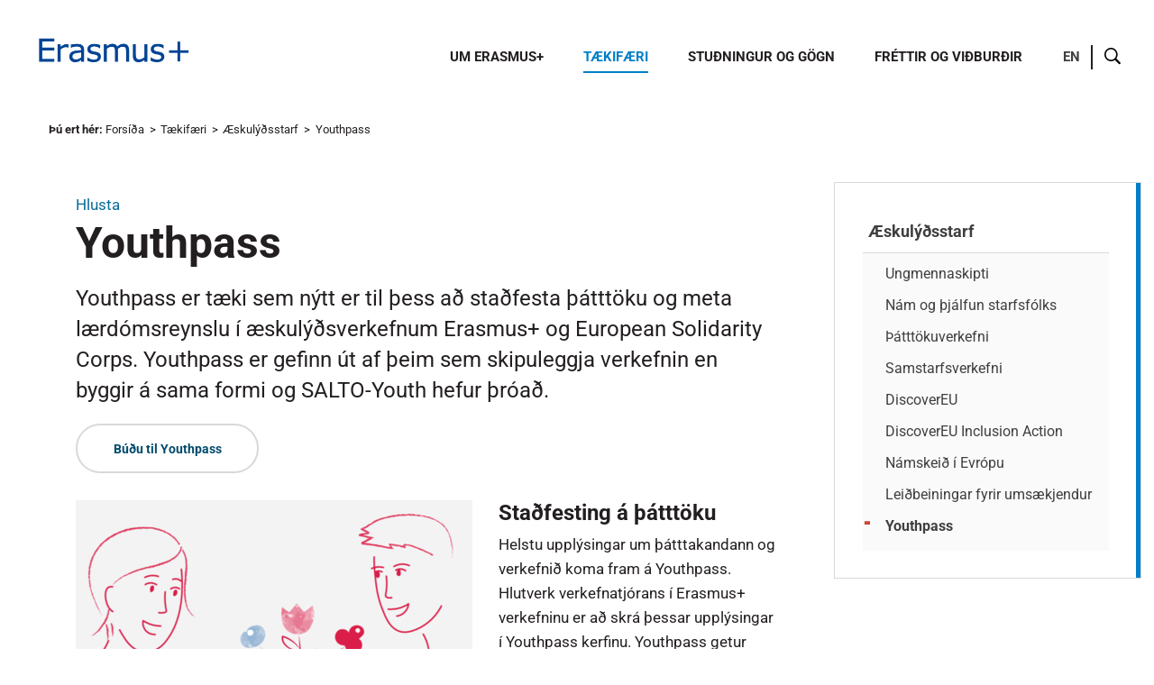

--- FILE ---
content_type: text/html;charset=UTF-8
request_url: https://www.erasmusplus.is/taekifaeri/aeskulydsstarf/youthpass/
body_size: 5377
content:


<!DOCTYPE html>
<!-- eplica-no-index -->
<html xmlns="http://www.w3.org/1999/xhtml" lang="is">
<head>
  <meta charset="utf-8" />
  <meta name="generator" content="Eplica CMS - www.eplica.is" />
  <meta name="HandheldFriendly" content="true" />
  <meta name="viewport" content="width=device-width, initial-scale=1.0" />
  <meta name="format-detection" content="telephone=no">
  <title>Youthpass | Erasmus+</title>

  <meta property="og:site_name" content="Erasmus+" />
  
  <link rel="shortcut icon" href="/skin/basic9k/i/fav.ico" />
  
  <link rel="canonical" href="https://www.erasmusplus.is/taekifaeri/aeskulydsstarf/youthpass/" />
  <script>if(self!=top){var ö=document.documentElement;ö.style.display='none !important';try{top.location.replace(location)}catch(e){setTimeout(function(){ö.innerHTML=''},500)}}</script>
  
  <script type='text/javascript' src='https://fast.fonts.net/jsapi/58752d68-55e8-4dfb-aedd-948a467b249f.js'></script>
  <link rel="stylesheet" href="/skin/basic9k/main.css?v1.2.41" />
  <link rel="stylesheet" href="/skin/basic9k/erasmus/erasmus.css?v1.2.41" />

  

<!--  ~~~~~~~~~~~~~~~~~~~~~~~~~~~~~
      Eplica web management system
      Eplica 3 : (4 @ f2affd8)
      Tags [release/4.8.1]
      License Eplica ISP hosted solution
      eplica3.hugsmidjan.is::tomcat-prod2
      ~~~~~~~~~~~~~~~~~~~~~~~~~~~~~
      Hugsmiðjan ehf.
      Tel. +354 550-0900
      info@eplica.is
      www.eplica.is
      ~~~~~~~~~~~~~~~~~~~~~~~~~~~~~  -->

  <link href="/taekifaeri/aeskulydsstarf/youthpass/rss.xml" rel="alternate" type="application/rss+xml" title="Youthpass" />
  
 
<!-- begin og: tags -->
  <meta property="og:type" content="website" />
  <meta property="og:title" content="Youthpass" />
  <meta property="og:description" content="Youthpass er t&aelig;ki sem n&yacute;tt er til &thorn;ess a&eth; sta&eth;festa &thorn;&aacute;ttt&ouml;ku og meta l&aelig;rd&oacute;msreynslu &iacute; &aelig;skul&yacute;&eth;sverkefnum Erasmus+ og European Solidarity Corps. Youthpass er gefinn &uacute;t af &thorn;eim sem skipuleggja verkefnin en byggir &aacute; sama formi og SALTO-Youth hefur &thorn;r&oacute;a&eth;." />
  <meta name="twitter:title" content="Youthpass" />
  <meta name="twitter:description" content="Youthpass er t&aelig;ki sem n&yacute;tt er til &thorn;ess a&eth; sta&eth;festa &thorn;&aacute;ttt&ouml;ku og meta l&aelig;rd&oacute;msreynslu &iacute; &aelig;skul&yacute;&eth;sverkefnum Erasmus+ og European Solidarity Corps. Youthpass er gefinn &uacute;t af &thorn;eim sem skipuleggja verkefnin en byggir &aacute; sama formi og SALTO-Youth hefur &thorn;r&oacute;a&eth;." />
<meta name="twitter:card" content="summary_large_image" />
    <meta property="og:image" content="https://www.erasmusplus.is/media/uncategorized/medium/youthpass.png" />
    <meta name="twitter:image" content="https://www.erasmusplus.is/media/uncategorized/medium/youthpass.png" />
      <meta property="og:image" content="https://www.erasmusplus.is/media/uncategorized/medium/youthpass.png" />
      <meta property="og:image" content="https://www.erasmusplus.is/skin/basic9k/i/sitelogo-footer.png" />
    <!-- end og: tags -->


    <script>(function(f,o,u,c){o[u]+=' _'+f;setTimeout(function(){o[u]=o[u].replace(f,'');},8000);c=document.createElement('input');if('placeholder' in c){o[u]+=' supports-placeholders';}})(' beforejsinit',document.getElementsByTagName('html')[0],'className');</script>
  <script src='https://eplica-cdn.is/req/jqreq.js'></script>

  
        
<!-- Google Analytics -->
<script>
  (function(g,a){g['GoogleAnalyticsObject']=a;g[a]=g[a]||function(){(g[a].q=g[a].q||[]).push(arguments)};g[a].l=1*new Date()})(window,'ga');
  ga('create', 'UA-26806656-3', 'www.erasmusplus.is');
  ga('set', 'anonymizeIp', true);
  ga('send', 'pageview');

  if ( !window.gaHXM ) {
      window.gaHXM = {
          loadScript: 
              function (opts) {
                  var script = document.createElement('script');
                  script.async = 1;
                  script.src = '//www.google-analytics.com/analytics'+(opts==='debug'?'_debug':'')+'.js';
                  var refNode = document.getElementsByTagName('script')[0];
                  refNode.parentNode.insertBefore( script, refNode );
                  window.gaHXM.loadScript = function () {};
              },
      };
  }

 
  gaHXM.loadScript();
 

</script>
<!-- End Google Analytics -->

        
    <!-- Google tag (gtag.js) --> <script async src=https://www.googletagmanager.com/gtag/js?id=G-5D9TW93JW6></script> <script> window.dataLayer = window.dataLayer || []; function gtag(){dataLayer.push(arguments);} gtag('js', new Date()); gtag('config', 'G-5D9TW93JW6'); </script>
</head>
<!-- /eplica-no-index -->
<body class=" twocol singlenav erasmussite islenska">

  
<div class="pghead" id="pghead">
<div class="wrap">

  
        
<!-- eplica-no-index -->
<div class="brand" role="banner"><a href="/" title="Erasmus+ - forsíða"
    ><img class="logo" src="/skin/basic9k/i/sitelogo-erasmus-flagless.png" alt="Erasmus+" /></a></div>
<div class="skiplink"><p><a href='#pgnav' title='Valmynd'>Valmynd</a></p><hr /></div>
<!-- /eplica-no-index -->



        
    
</div>
</div>



  <div class="pgwrap">
  
<div class="pgmain">
<div class="wrap">
    
        
<!-- eplica-no-index -->
<div id="readspeaker readspeaker_button1" class="rs_skip rsbtn rs_preserve" style="margin-left: 30px; display:inline-block;">
    <a rel="nofollow" class="rsbtn_play" accesskey="L" title="Hlustaðu á þessa síðu lesna af ReadSpeaker" role="button"
        href="https://app-eu.readspeaker.com/cgi-bin/rsent?customerid=11198&amp;lang=is_is&amp;readclass=pgmain&amp;voice=is_dora&amp;url=https://www.erasmusplus.is/taekifaeri/aeskulydsstarf/youthpass/">
        <span class="rsbtn_left rsimg rspart"><span class="rsbtn_text"><span>Hlusta</span></span></span>
        <span class="rsbtn_right rsimg rsplay rspart"></span>
    </a>
</div>
<!-- /eplica-no-index -->


        
    
        








<!-- eplica-search-index-fields
     SearchType=Article
     title=Youthpass
     eplica-search-index-fields -->



<!-- eplica-contentid 1-4904-MainContent -->
<div class="article" data-aid="4904">
  
  <div class="boxbody">
    



    


    


    
      <h1>Youthpass</h1>
      
    

    

  

  


  
      <div class='summary'><p>Youthpass er tæki sem nýtt er til þess að staðfesta þátttöku og meta lærdómsreynslu í æskulýðsverkefnum Erasmus+ og European Solidarity Corps. Youthpass er gefinn út af þeim sem skipuleggja verkefnin en byggir á sama formi og SALTO-Youth hefur þróað.</p></div>

    

    
      


    
    <p><a class="buttonlike" href="http://www.youthpass.eu/">Búðu til Youthpass</a></p><h3><img src="/media/uncategorized/medium/youthpass.png" alt="Youthpass þáttakendur halda á plaggi sem blóm spretta úr" class="left">Staðfesting á þátttöku</h3>Helstu upplýsingar um þátttakandann og verkefnið koma fram á Youthpass. Hlutverk verkefnatjórans í Erasmus+ verkefninu er að skrá þessar upplýsingar í Youthpass kerfinu. Youthpass getur meðal annars verið gagnlegt til þess að tilgreina óformlegt nám fram á ferilskrá.&nbsp;<p><br>Hér getur þú séð  <a href="https://www.youthpass.eu/downloads/13-62-216/website example certificate Youth Exchange.pdf">eintak af Youthpass fyrir þátttöku í ungmennaskiptaverkefni</a>.<br><br></p><h3>Mat á lærdómsreynslu</h3>Þátttakendur geta metið eigin lærdóm og skrifað matið inn í Youthpass. Það er hlutverk verkefnastjóra að bjóða og kenna þátttakendum að nýta sér slíkt sjálfsmat. Matinu er skipt niður í átta færniþætti sem tengdir eru og byggja á hver öðrum:&nbsp;<br><br><ul><li>Móðurmál</li><li>Erlend tungumál</li><li>Stærðfræði og vísindi</li><li>Tölvulæsi</li><li>Skipulagning á eigin námi&nbsp;</li><li>Tengslamyndun, samskipti og samfélagsvitund&nbsp;</li><li>Frumkvæði, verkefnastjórnun og nýsköpun</li><li>Menning og listir<br><br></li></ul><p><strong>Frekari upplýsingar:</strong></p>Lestu meira um lykil-færniþættina á bæði&nbsp;<a href="/media/aeskulydsstarf/youthpass-faernithaettir-a-islensku.pdf">íslensku</a>  og  <a href="/media/aeskulydsstarf/youthpass-faernithaettir-a-ensku.pdf">ensku</a>.<br><br>Hér eru nokkrar tegundir af  <a href="https://www.youthpass.eu/en/publications/leaflets/">upplýsingabæklingum</a>  sem verkefnastjórar geta prentað út og nýtt sér þegar þeir kynna Youthpass fyrir viðeigandi þátttakendum, þ.e. ungu fólki, starfsfólki og/eða sjálfboðaliðum.&nbsp;&nbsp;<br><br><p>Nálgastu eintak af <a href="https://www.youthpass.eu/downloads/13-62-215/website%20example%20certificate%20Mobility%20of%20Youth%20Workers.pdf">Youthpass fyrir þátttöku í starfsþjálfunarverkefni </a>þar sem sjálfsmati er bætt við.<br><br>Hér er að finna&nbsp;<a href="https://www.youthpass.eu/en/publications/handbooks/">handbækur</a>&nbsp;sem geta hjálpað verkefnastjórum að vinna með Youthpass og viðurkenningu á óformlegu námi.&nbsp;<br></p><p>Ný stefna um Youthpass var gefin út í september 2021 og <a href="https://www.flipsnack.com/saltotrainingandcooperation/youthpassstrategy_online/full-view.html">má nálgast hana hér.</a></p>


    





















  </div>
</div>

<hr class="stream" />


        
    
    </div>
</div>

  
<div class="pgextra2" id="pgnav">

    
        <!-- eplica-no-index -->
            

<div class="breadcrumbs" role="navigation" aria-labelledby="crumbs162027912"><div>
  <strong id="crumbs162027912">Þú ert hér:</strong> <a href="/" class='home'>Forsíða</a> <i>&gt;</i> <a href="/taekifaeri/">Tækifæri</a> <i>&gt;</i> <a href="/taekifaeri/aeskulydsstarf/">Æskulýðsstarf</a> <i>&gt;</i> <b class="current"><a href="/taekifaeri/aeskulydsstarf/youthpass/">Youthpass</a></b>
</div></div>
<hr class="stream" />

              <div class="mnav"
                 role="navigation"
                 aria-labelledby="menu04484339"
              >
                <h2 class="boxhead" id="menu04484339">Aðalvalmynd</h2>
                <div class="boxbody">
                    <ul class="level1"
                      ><li class="cat1 branch"><a href="/um-erasmus/" class="cat1">Um Erasmus+</a
                    ></li
                      ><li class="cat2 parent branch"><a href="/taekifaeri/" class="cat2">Tækifæri</a
                    
                      ><ul class="level2"
                        ><li class="singlenav branch"><a href="/taekifaeri/haskolastig/">Háskólastig</a
                    ></li
                        ><li class="singlenav branch"><a href="/taekifaeri/starfsmenntun/">Starfsmenntun</a
                    ></li
                        ><li class="singlenav branch"><a href="/taekifaeri/skolar/">Skólar (leik-, grunn- og framhaldsskólar)</a
                    ></li
                        ><li class="singlenav branch"><a href="/taekifaeri/fullordinsfraedsla/">Fullorðinsfræðsla</a
                    ></li
                        ><li class="singlenav parent branch"><a href="/taekifaeri/aeskulydsstarf/">Æskulýðsstarf</a
                    
                        ><ul class="level3"
                          ><li class="projects"><a href="/taekifaeri/aeskulydsstarf/nam-og-thjalfun-ungs-folks/">Ungmennaskipti</a
                    ></li
                          ><li class="projects"><a href="/taekifaeri/aeskulydsstarf/nam-og-thjalfun-starfsfolks/" title="Nám og þjálfun starfsfólks í æskulýðsstarfi" aria-label="Nám og þjálfun starfsfólks í æskulýðsstarfi">Nám og þjálfun starfsfólks</a
                    ></li
                          ><li class="projects"><a href="/taekifaeri/aeskulydsstarf/thatttokuverkefni/">Þátttökuverkefni</a
                    ></li
                          ><li class="projects"><a href="/taekifaeri/aeskulydsstarf/samstarfsverkefni/" title="Samstarfsverkefni í æskulýðsstarfi" aria-label="Samstarfsverkefni í æskulýðsstarfi">Samstarfsverkefni</a
                    ></li
                          ><li class="projects"><a href="/taekifaeri/aeskulydsstarf/discovereu/">DiscoverEU</a
                    ></li
                          ><li class="projects"><a href="/taekifaeri/aeskulydsstarf/discovereu-inclusion-action/">DiscoverEU Inclusion Action</a
                    ></li
                          ><li><a href="/taekifaeri/aeskulydsstarf/namskeid-i-evropu/">Námskeið í Evrópu</a
                    ></li
                          ><li><a href="/taekifaeri/fyrir-umsaekjendur/">Leiðbeiningar fyrir umsækjendur</a
                    ></li
                          ><li class="current last"><a href="/taekifaeri/aeskulydsstarf/youthpass/">Youthpass</a
                    ></li
                        ></ul
                        ></li
                        ><li class="projects"><a href="/taekifaeri/ithrottir/">Íþróttir</a
                    ></li
                        ><li class="singlenav branch"><a href="/taekifaeri/european-solidarity-corps/">European Solidarity Corps</a
                    ></li
                        ><li><a href="https://www.erasmusplus.is/frettir-og-vidburdir/tengslaradstefnur/">Ráðstefnur og tengslaráðstefnur</a
                    ></li
                        ><li class="singlenav branch"><a href="/taekifaeri/fyrir-umsaekjendur/">Leiðbeiningar fyrir umsækjendur</a
                    ></li
                        ><li class="branch"><a href="/taekifaeri/umsoknarfrestir/">Umsóknarfrestir</a
                    ></li
                      ></ul
                      ></li
                      ><li class="cat3 branch"><a href="/studningur-og-gogn/" class="cat3">Stuðningur og gögn</a
                    ></li
                      ><li class="cat4 branch"><a href="/frettir-og-vidburdir/" class="cat4">Fréttir og viðburðir</a
                    ></li
                 ></ul>
             
                </div>
              </div>
              <hr class="stream" />
        
      <!-- /eplica-no-index -->
  


        
    
        <!-- eplica-no-index -->
              <div class="snav"
                 role="navigation"
                 aria-labelledby="menu86825281"
              >
                <h2 class="boxhead" id="menu86825281">Tækifæri</h2>
                <div class="boxbody">
                    <ul class="level1"
                      ><li class="singlenav branch"><a href="/taekifaeri/haskolastig/" class="cat1">Háskólastig</a
                    ></li
                      ><li class="singlenav branch"><a href="/taekifaeri/starfsmenntun/" class="cat2">Starfsmenntun</a
                    ></li
                      ><li class="singlenav branch"><a href="/taekifaeri/skolar/" class="cat3">Skólar (leik-, grunn- og framhaldsskólar)</a
                    ></li
                      ><li class="singlenav branch"><a href="/taekifaeri/fullordinsfraedsla/" class="cat4">Fullorðinsfræðsla</a
                    ></li
                      ><li class="singlenav parent branch"><a href="/taekifaeri/aeskulydsstarf/" class="cat5">Æskulýðsstarf</a
                    
                      ><ul class="level2"
                        ><li class="projects"><a href="/taekifaeri/aeskulydsstarf/nam-og-thjalfun-ungs-folks/">Ungmennaskipti</a
                    ></li
                        ><li class="projects"><a href="/taekifaeri/aeskulydsstarf/nam-og-thjalfun-starfsfolks/" title="Nám og þjálfun starfsfólks í æskulýðsstarfi" aria-label="Nám og þjálfun starfsfólks í æskulýðsstarfi">Nám og þjálfun starfsfólks</a
                    ></li
                        ><li class="projects"><a href="/taekifaeri/aeskulydsstarf/thatttokuverkefni/">Þátttökuverkefni</a
                    ></li
                        ><li class="projects"><a href="/taekifaeri/aeskulydsstarf/samstarfsverkefni/" title="Samstarfsverkefni í æskulýðsstarfi" aria-label="Samstarfsverkefni í æskulýðsstarfi">Samstarfsverkefni</a
                    ></li
                        ><li class="projects"><a href="/taekifaeri/aeskulydsstarf/discovereu/">DiscoverEU</a
                    ></li
                        ><li class="projects"><a href="/taekifaeri/aeskulydsstarf/discovereu-inclusion-action/">DiscoverEU Inclusion Action</a
                    ></li
                        ><li><a href="/taekifaeri/aeskulydsstarf/namskeid-i-evropu/">Námskeið í Evrópu</a
                    ></li
                        ><li><a href="/taekifaeri/fyrir-umsaekjendur/">Leiðbeiningar fyrir umsækjendur</a
                    ></li
                        ><li class="current last"><a href="/taekifaeri/aeskulydsstarf/youthpass/">Youthpass</a
                    ></li
                      ></ul
                      ></li
                      ><li class="projects"><a href="/taekifaeri/ithrottir/" class="cat6">Íþróttir</a
                    ></li
                      ><li class="singlenav branch"><a href="/taekifaeri/european-solidarity-corps/" class="cat7">European Solidarity Corps</a
                    ></li
                      ><li class="cat8"><a href="https://www.erasmusplus.is/frettir-og-vidburdir/tengslaradstefnur/" class="cat8">Ráðstefnur og tengslaráðstefnur</a
                    ></li
                      ><li class="singlenav branch"><a href="/taekifaeri/fyrir-umsaekjendur/" class="cat9">Leiðbeiningar fyrir umsækjendur</a
                    ></li
                      ><li class="cat10 branch"><a href="/taekifaeri/umsoknarfrestir/" class="cat10">Umsóknarfrestir</a
                    ></li
                 ></ul>
             
                </div>
              </div>
              <hr class="stream" />
        
      <!-- /eplica-no-index -->
  


        
    
        <!-- eplica-no-index -->
              <div class="enav"
                
                
              >
                
                <div class="boxbody">
                    <ul class="level1"
                      ><li class="en"><a href="/um-erasmus/english-info/" class="cat2" title="English" aria-label="English">EN</a
                    ></li
                      ><li class="sitesearch last"><a href="/leit" class="cat3">Leit</a
                    ></li
                 ></ul>
             
                </div>
              </div>
              <hr class="stream" />
        
      <!-- /eplica-no-index -->
  


        
    
        

<!-- eplica-no-index -->
<div class="qsearch" role="search">
  <h2 class="boxhead">Leita á vefnum</h2>
  <form class="boxbody" action="/leit" >
    
    <span class="fi_txt req"><label for="qstr">Sláðu inn leitarorð</label><input id="qstr" name="q" value="" /></span>
    <span class="fi_btn">
    
      <input class="submit" type="submit" value="Leita" />
    
    </span>
  
  </form>
</div>
<hr class="stream" />
<!-- /eplica-no-index -->





        
    
    
</div>

  </div>

  <div class="pgfoot">
  <div class="wrap">
    
        <div class="wrap">

      <div class="footer" role="contentinfo">
        <div class="boxbody upper rannis">
          <div class="toe heading">
            <h2>Erasmus+</h2>
            <h3>Menntun, æskulýðsstarf og íþróttir</h3>
            <h2>European Solidarity Corps</h2>
            <h3>Sjálfboðaliða- og samfélagsverkefni</h3>
              <div class="helplinks">
              <a href="/um-erasmus/oryggi-og-personuvernd-a-vefnum//" class="secure">Persónuvernd</a>
              </div>
          </div>
          <div class="toe name">
            <h2 class="nafn">Rannís</h2>
            <h3 class="heimili1"><span>Borgartúni 30</span> 105 Reykjavík</h3>
              <div class="helplinks">
              <a href="https://rannis.us4.list-manage.com/subscribe?u=b4c67d6c6d0cc896cdaaa4248&id=6c7daa53e9" class="secure">Skráðu þig á póstlista</a>
              </div>
          </div>
          <div class="toe">
            <h3 class="tel"><a href="tel:5155800">515 5800</a></h3>
            <h3 class="netfang-show"><a href="mailto:erasmusplus@rannis.is">erasmusplus@rannis.is</a></h3>
          </div>
          <div class="toe footerlogo">
            <a href="http://www.rannis.is"><img src="/skin/basic9k/i/sitelogo-footer.png" alt="Rannís" /></a>
          </div>
        </div>

        <hr class="stream" />
        <div class="boxbody upper euf">
          <div class="toe heading">
          </div>
        </div>

      </div>
      <hr class="stream" />

</div>
        
    
    
	<!-- eplica-no-index -->
    <div class="byggiraeplica" lang="is"><span class="stream">Þetta vefsvæði  </span><a href="http://www.eplica.is/" title="Þetta vefsvæði byggir á Eplica" target="_blank">byggir á Eplica</a></div>
    <!-- /eplica-no-index -->

  </div>
  </div>


  
  

  <script src='/skin/basic9k/main.js?v1.2.41'></script>
  
  
        <script async defer src="//cdn1.readspeaker.com/script/3/webReader/webReader.js?pids=wr"></script>

        
    

</body>
</html>


--- FILE ---
content_type: text/css
request_url: https://www.erasmusplus.is/skin/basic9k/main.css?v1.2.41
body_size: 25228
content:
@import url(//fonts.googleapis.com/css?family=Open+Sans:300,400,600,700,400italic,700italic);
@font-face{font-family:icons;src:url(i/f/rannis-icomoon.eot?d);src:url(i/f/rannis-icomoon.eot?#iefix) format('embedded-opentype'),url(i/f/rannis-icomoon.svg#icons) format('svg'),url(i/f/rannis-icomoon.woff?d) format('woff'),url(i/f/rannis-icomoon.ttf?d) format('truetype');font-weight:400;font-style:normal}
@media screen{.ui-autocomplete,ol[data-oltype],ul{list-style:none}
blockquote:before,img{box-sizing:border-box}
hr,input[type=search]{box-sizing:content-box}
.tablewrap,pre,textarea{overflow:auto}
.ordertable table thead tr td h3:after{content:'>';transform:rotate(90deg);display:inline-block;margin-left:10px;font-size:15px;transition:transform ease-in-out 150ms}
.ordertable table thead tr td:hover h3:after{transform:rotate(90deg) scale(1.5);transition:transform ease-in-out .2s}
html{font-family:sans-serif;-ms-text-size-adjust:100%;-webkit-text-size-adjust:100%;overflow-y:scroll}
article,aside,details,figcaption,figure,footer,header,hgroup,main,menu,nav,section,summary{display:block}
audio,canvas,progress,video{display:inline-block;vertical-align:baseline}
audio:not([controls]){display:none;height:0}
[hidden],template{display:none}
a{background-color:transparent}
[tabindex],a:active,a:hover{outline:0}
b,optgroup,strong{font-weight:700}
dfn{font-style:italic}
mark{background:#ff0;color:#000}
small{font-size:80%}
sub,sup{font-size:75%}
img{border:0;max-width:100%;vertical-align:middle}
svg:not(:root){overflow:hidden}
figure{margin:1em 40px}
code,kbd,pre,samp{font-family:monospace,monospace;font-size:1em}
button,input,optgroup,select,textarea{color:inherit;font:inherit;margin:0}
sub,sup{position:static;line-height:inherit;display:inline-block}
.articlelist .item h3 .meta,body{line-height:1.58823529em}
.pgwrap,a.buttonwhite:after{-webkit-font-smoothing:antialiased}
button{overflow:visible}
button,select{text-transform:none}
button,html input[type=button],input[type=reset],input[type=submit]{-webkit-appearance:button;cursor:pointer}
button[disabled],html input[disabled]{cursor:default}
button::-moz-focus-inner,input::-moz-focus-inner{border:0;padding:0}
input{line-height:normal}
input[type=radio],input[type=checkbox]{box-sizing:border-box;padding:0}
input[type=number]::-webkit-inner-spin-button,input[type=number]::-webkit-outer-spin-button{height:auto}
input[type=search]::-webkit-search-cancel-button,input[type=search]::-webkit-search-decoration{-webkit-appearance:none}
legend{border:0;padding:0}
input[type=number],input[type=search],input[type=tel],input[type=email],input[type=url],input[type=date],input[type=password],input[type=text],textarea{-webkit-appearance:none}
input[type=number]::-webkit-inner-spin-button,input[type=number]::-webkit-outer-spin-button{-webkit-appearance:none;margin:0}
abbr{text-decoration:none}
sup{top:auto;vertical-align:top;margin-top:-.1em}
sub{bottom:auto;vertical-align:bottom;margin-bottom:-.2em}
.clear,.print-only,hr.stream{display:none}
.focustarget,.stream{position:absolute;right:9999px;left:auto;white-space:nowrap}
.stream a:active,.stream a:focus,a.stream:active,a.stream:focus{background:#fff;border:1px solid #029;margin:0;padding:3px 5px;color:#c00;right:0;z-index:9999;font-size:1em;white-space:nowrap}
.stream a:active,.stream a:focus{position:absolute;right:-9999px}
body{margin:0;color:#231f20;font-family:'Open Sans','Helvetica Neue',Arial,Helvetica,sans-serif;font-size:17px}
body.ajax-wait,body.ajax-wait *{cursor:wait!important}
::-moz-selection{x:x;background:#0a246a;color:#fff;text-shadow:none}
::selection{x:x;background:#0a246a;color:#fff;text-shadow:none}
.boxhead,h1,h2,h3{font-family:'Charter BT W01',Georgia,serif;margin:30px 0 .33333333em;line-height:1.2}
.pgmain .boxhead,h1{font-size:2.58823529em;margin-top:0}
.boxhead,h2{font-size:1.88235294em;margin-bottom:.2em}
h3{font-size:1.41176471em}
h4{font-size:1.17647059em;margin:30px 0 .33333333em;font-weight:700}
a.buttonlike,a.buttonwhite{font-size:.82352941em;line-height:32px;font-weight:700}
h2.alert{color:#fff;background-color:#ce432f;border-radius:6px;padding:6px}
h3.alert,h4.alert{color:#ce432f}
h1+h2,h2+h3,h3+h4,h4+h4{margin-top:.6em}
.boxhead{margin-top:0}
.boxhead a{color:inherit}
dl,ol,p,table{margin-top:0;margin-bottom:20px}
ul{margin:0;padding:0}
ol{counter-reset:ol;padding-left:1.5em}
ol[data-oltype]>li:before{counter-increment:ol;content:counter(ol) ". ";float:left;min-width:2.5em;text-align:right;margin:0 .3em -.5em -2.8em}
a.buttonlike,a.buttonwhite:after{display:inline-block;text-align:center}
ol[data-oltype="a"]>li:before{content:counter(ol,lower-alpha) ". "}
ol[data-oltype="A"]>li:before{content:counter(ol,upper-alpha) ". "}
ol[data-oltype="i"]>li:before{content:counter(ol,lower-roman) ". "}
ol[data-oltype="I"]>li:before{content:counter(ol,upper-roman) ". "}
li[style*="list-style:none"]:before,li[style*="list-style: none"]:before{content:none!important}
a{color:#902f21;text-decoration:none;transition:color 80ms ease-in-out,background-color 80ms ease-in-out}
.erasmussite a{color:#096C9A}
.pgextra2 a{color:#413e3f}
a.buttonlike{padding:10px 40px;border:1.5px solid #DAD8D8;border-radius:40px;color:#902f21}
.erasmussite a.buttonlike{color:#004A6C}
a.buttonlike:active,a.buttonlike:focus,a.buttonlike:hover{background-color:#ce432f;border-color:#ce432f;color:#fff}
.erasmussite a.buttonlike:active,.erasmussite a.buttonlike:focus,.erasmussite a.buttonlike:hover{background-color:#004A6C;border-color:#004A6C}
a.buttonlike[href]:active,a.buttonlike[href]:focus,a.buttonlike[href]:hover{color:#fff;text-decoration:none}
a.buttonwhite{padding:0 20px 0 0;position:relative;color:#707070}
a.buttonwhite:active,a.buttonwhite:focus,a.buttonwhite:hover{color:#231f20;text-decoration:none}
.erasmussite a.buttonwhite:active,.erasmussite a.buttonwhite:focus,.erasmussite a.buttonwhite:hover{color:#231f20}
a.buttonwhite:active:after,a.buttonwhite:focus:after,a.buttonwhite:hover:after{transform:translateX(10px)}
a.buttonwhite:after{font-family:icons;speak:none;font-weight:400;font-style:normal;text-indent:0;letter-spacing:0;line-height:1;vertical-align:middle;content:"\ea3c";color:#902f21;margin-left:.55555556em;font-size:18px;transform:translateX(0);transition:transform .25s ease-in-out;right:-20px}
.erasmussite a.buttonwhite:after{color:#004A6C}
a.buttonwhite:before{display:none}
a.buttonwhite[href]:active,a.buttonwhite[href]:focus,a.buttonwhite[href]:hover{border-color:#ce432f}
blockquote{position:relative;font-style:italic;clear:both;margin:0 60px 20px}
blockquote p:last-child{margin-bottom:0}
blockquote:before{position:absolute;display:block;height:36px;width:36px;border-radius:18px;padding:4px 0 0 1px;bottom:0;left:-46px;content:"”";font-family:Georgia,serif;font-size:60px;line-height:1em;color:#fff;overflow:hidden;background-color:#ce432f}
abbr,acronym,hr,th abbr:hover,th acronym:hover{border:0}
.button,.fi_chk h4,.fi_rdo h4,button,input,select,textarea{font-family:'Open Sans','Helvetica Neue',Arial,Helvetica,sans-serif}
abbr,acronym{cursor:help}
abbr:hover,acronym:hover{border-bottom:1px dotted #ddd}
.small{font-size:.85714286em;color:#666}
hr{height:1px;margin:2.43506494% 0;background:#dad8d8}
.tablewrap{margin-bottom:20px;clear:both}
fieldset,form{margin:0}
.tablewrap table{margin-bottom:0}
caption,table,td,th{border:0;background-color:transparent;padding:0;text-align:left;vertical-align:top}
table{border-collapse:collapse;border-spacing:0;border:1px solid #dad8d8;clear:both}
caption{font-style:italic;padding:.333em 0;text-align:left}
td,th{padding:5px 1em;border-right:1px solid #dad8d8;border-top:1px solid #dad8d8;font-size:.88235294em}
td.center,td[align=center],th.center,th[align=center]{text-align:center}
td.num,td.right,td[align=right],th.num,th.right,th[align=right]{text-align:right}
td.num,th.num{white-space:nowrap}
thead th,tr.th th{font-weight:700;color:#fff;text-shadow:1px 1px 0 rgba(0,0,0,.2);background:url(i/bg-stripes-darken.png) #ce432f;border-right:1px solid #d96857}
tr.odd td,tr.odd th{background-color:#fafafa}
tr:hover{background-color:#f6e1de}
table.grid,table.grid td{background:0;border:0;padding:0}
table.grid td{padding-right:10px}
fieldset{padding:0;border:0}
.fi_bdy,.fi_chk,.fi_file,.fi_rdo,.fi_sel,.fi_static,.fi_txt{margin-bottom:20px}
.fi_bdy label,.fi_chk h4,.fi_file label,.fi_rdo h4,.fi_sel label,.fi_txt label{margin:0 0 .2em}
.fi_chk h4,.fi_rdo h4{font-size:1em;font-weight:400;color:#231f20}
.fi_chk li,.fi_rdo li{margin-bottom:.3em}
.fi_chk input,.fi_rdo input{vertical-align:middle}
.f_inl h4,.f_inl label{display:inline-block;margin:0 10px 0 0;vertical-align:middle}
.f_inl input,.f_inl select,.f_inl textarea{display:inline-block}
.f_inl.fi_chk li,.f_inl.fi_chk ul,.f_inl.fi_rdo li,.f_inl.fi_rdo ul{display:inline-block;vertical-align:middle;margin:0}
.f_row{margin-right:-2.43506494%}
.f_row:after{content:" ";clear:both;display:block;height:0}
.f_row .fi_chk,.f_row .fi_rdo,.f_row .fi_sel,.f_row .fi_txt{box-sizing:border-box;padding-right:2.43506494%;float:left;width:50%}
.f_row .fi_sel input,.f_row .fi_sel select,.f_row .fi_txt input,.f_row .fi_txt select,textarea{width:100%}
.button,button,input,select,textarea{transition:all 80ms ease-in-out;transition-property:color,border-color,background-color,box-shadow;box-sizing:border-box}
.fi_txt input,.selecty,.textinput,select,textarea{display:block;vertical-align:middle}
.fi_txt input,.selecty .selecty-button,.textinput,select,textarea{border:1px solid #888;background:#fff;color:#231f20;font-size:1.14285714em;padding:.0625em 10px;height:1.5625em}
textarea{vertical-align:top}
select{padding-right:2px}
.fi_txt input[size],.textinput[size]{width:auto}
input.labelized,textarea.labelized{x:x;color:#231f20}
input::-webkit-input-placeholder,textarea::-webkit-input-placeholder{x:x;color:#231f20}
input:-moz-placeholder,textarea:-moz-placeholder{opacity:1;x:x;color:#231f20}
input::-moz-placeholder,textarea::-moz-placeholder{opacity:1;x:x;color:#231f20}
input:-ms-input-placeholder,textarea:-ms-input-placeholder{x:x;color:#231f20!important}
.fi_txt input:focus,.selecty.focused .selecty-button,.textinput:focus,select:focus,textarea:focus{border-color:#000}
.selecty{display:block;vertical-align:middle;width:100%}
.selecty .selecty-button{white-space:nowrap;display:block;width:auto;padding-right:50px;line-height:1.3125;position:relative}
.selecty .selecty-button:after{content:"";position:absolute;right:1px;top:0;width:25px;height:100%;background:url(i/selecty-arrow.png) 0 50% no-repeat}
.selecty select{width:100%!important;height:100%!important;padding:0!important;border:0!important;margin:0!important}
.pgextra1 .fi_txt input,.pgextra1 .textinput,.pgextra1 select,.pgextra1 textarea,.pgextra2 .fi_txt input,.pgextra2 .textinput,.pgextra2 select,.pgextra2 textarea{width:100%}
.fi_btn button,.fi_btn input,a.button{padding:0 40px;font-size:.82352941em;border:1.5px solid #DAD8D8;border-radius:40px;font-weight:700;text-align:center;color:#902f21;line-height:40px;display:inline-block;box-sizing:border-box}
.erasmussite .fi_btn button,.erasmussite .fi_btn input,.erasmussite a.button{color:#004A6C}
.fi_btn button:active,.fi_btn button:focus,.fi_btn button:hover,.fi_btn input:active,.fi_btn input:focus,.fi_btn input:hover,a.button:active,a.button:focus,a.button:hover{background-color:#ce432f;border-color:#ce432f;color:#fff;text-decoration:none}
.erasmussite .fi_btn button:active,.erasmussite .fi_btn button:focus,.erasmussite .fi_btn button:hover,.erasmussite .fi_btn input:active,.erasmussite .fi_btn input:focus,.erasmussite .fi_btn input:hover,.erasmussite a.button:active,.erasmussite a.button:focus,.erasmussite a.button:hover{background-color:#004A6C;border-color:#004A6C}
.reqerror label{font-weight:700;color:#c33}
.reqerror input,.reqerror select,.reqerror textarea{border:1px solid #c33}
.typeerror label{font-weight:700;color:#936}
.typeerror input,.typeerror select,.typeerror textarea{border:1px solid #936}
abbr.req,acronym.req{border:0;margin-right:-.25em;padding:0 .25em 0 0}
abbr.req:hover,acronym.req:hover{border:0}
html{background-color:#ededed}
html .erasmussite{background-color:#fff}
.pgwrap{margin:0 auto;opacity:1;transition:opacity .1s ease-in-out;-moz-osx-font-smoothing:grayscale}
.beforejsinit .pgwrap{opacity:0}
.pghead .brand{margin:0;font-size:1em}
.menu-open .pghead:after,.showqsearch .pghead:after{content:"";display:block;position:absolute;background-color:#393939;height:82px;top:50px;left:0;right:0;z-index:1}
.boxbody:after,.pgextra1:after,.pgextra2:after,.pgfoot>.wrap:after,.pgmain:after{content:" ";display:block;height:0;clear:both}
.pgmain{background-color:#fff}
.pgextra1,.pgextra2,.pgfoot>.wrap,.pgmain{box-sizing:border-box}
.box{margin-bottom:20px}
.byggiraeplica{padding:0;text-align:right;line-height:0}
.byggiraeplica a{overflow:hidden;white-space:nowrap;text-indent:150%;text-align:left;letter-spacing:-.4em;text-shadow:none!important;color:transparent!important;background:url(https://eplica-cdn.is/f/e2-w25.png) no-repeat none;display:inline-block;width:135px;height:20px}
[class].meta,[class].meta a{color:#707070}
html[lang=is] .byggiraeplica a{background-image:url(https://eplica-cdn.is/f/ba_e2-w25.png)}
body.outdated:before{content:"Efni á eldra vefsvæði Rannís, unnið er að flutningi á nýjan vef";display:block;text-align:center;margin:0 -20px;background-color:#F0E9A2;padding:20px}
body.outdated.english::before{content:"Please note that the information on this archived version of the website may be outdated"}
[class].meta{display:block;font-weight:500;font-size:14px}
[class].meta span{padding-right:.25em}
[class].more,[class].moreolder{display:block;white-space:nowrap}
[class].more:after,[class].moreolder:after{content:" ";clear:both;display:block;height:0}
.netfang{font-style:normal;font-weight:400}
a.external:after,a.file_doc:after,a.file_pdf:after,a.file_xls:after{content:"";overflow:hidden;white-space:nowrap;text-indent:150%;text-align:left;letter-spacing:-.4em;text-shadow:none!important;color:transparent!important;display:inline-block;height:1em;min-height:16px;margin:-3px 0 0 4px;width:16px;vertical-align:middle;background:no-repeat}
.article .collapse:before,.article.sidebar a.buttonlike:before{speak:none;font-style:normal;-webkit-font-smoothing:antialiased;letter-spacing:0}
a.external:after{background-image:url(i/icn-external.png);width:9px;margin:-3px 0 -3px 4px}
a.file_doc:after{background-image:url(i/icn-doc.png)}
a.file_pdf:after{background-image:url(i/icn-pdf.png)}
a.file_xls:after{background-image:url(i/icn-xls.png)}
a.external.file_doc:after,a.external.file_pdf:after,a.external.file_xls:after{margin:-3px 0 0 4px;width:16px}
.advert,.imglink{text-align:center;overflow:hidden;width:100%}
.advert .boxhead,.imglink .boxhead{text-align:left}
.advert .boxbody,.imglink .boxbody{text-align:center}
.advert img,.imglink img{margin-bottom:1em}
[class].tab-box{margin:0 -13px 1.58823529em;padding:0 5px;border-bottom:1px solid #dad8d8;font-size:.85714286em}
[class].tab-box ul.tabs{margin:0;padding-left:0;white-space:nowrap}
[class].tab-box ul.tabs:after{content:" ";clear:both;display:block;height:0}
[class].tab-box ul.tabs>li{margin:0}
[class].tab-box ul.tabs>li:before{content:none;float:none;font-size:1em;font-weight:400;margin:0;line-height:inherit;color:inherit;width:auto}
[class].tab-box li{display:inline-block;line-height:1.78571429em;margin:0 0 0 -1px}
[class].tab-box li a{border:1px solid #dad8d8;border-top-right-radius:4px;border-top-left-radius:4px;border-bottom:0;display:block;padding:0 8px;color:#cdcdcd;white-space:nowrap}
[class].tab-box li.current a{margin-bottom:-1px;padding-bottom:1px;margin-top:-2px;padding-top:2px;background:#fff;color:#231f20}
[class].share-widgets{padding-left:0;margin-top:40px;display:-ms-flexbox;display:flex;-ms-flex-align:center;align-items:center}
[class].share-widgets>li{margin:0}
[class].share-widgets>li:before{content:none;float:none;font-size:1em;font-weight:400;margin:0;line-height:inherit;color:inherit;width:auto}
[class].share-widgets:after{content:" ";clear:both;display:block;height:0}
[class].share-widgets li{float:left;margin:0 20px 0 0}
[class].share-widgets a{position:relative;display:block;overflow:hidden;white-space:nowrap;width:40px;height:40px}
[class].share-widgets a:before{content:"";background:url(i/facebook.svg);width:40px;height:40px;display:block}
[class].share-widgets iframe{width:120px!important}
[class].share-widgets li.twitter a:before{background:url(i/twitter.svg)}
[class].share-widgets li.linkedin a:before{background:url(i/linkedin.svg)}
.intro .summary,.intro .summary>p:first-child,.intro h1{display:inline}
.intro .summary .redundant{display:none}
.EPLICA_loggedin .intro .summary,.EPLICA_loggedin .intro h1{display:block}
.EPLICA_loggedin .intro .summary .redundant{display:inline;color:#9e9e9e;border:1px dashed #9e9e9e}
.summary{margin:0 0 20px;font-family:'Charter BT W01',Georgia,serif;font-size:1.29411765em;line-height:1.41666667em}
.summary p{margin:10px 0}
.pullover.inrows a{text-align:left}
.article{box-sizing:border-box}
.article.box .boxhead{display:none}
.article .subtitle{clear:none;margin-top:-.4em}
.article p+ol,.article p+ul{margin-top:-10px}
.article ul{padding-left:1.76470588em}
.article ul>li{margin-bottom:10px}
.article ul>li:before{content:'-';float:left;font-size:2em;font-weight:700;line-height:1;width:8px;overflow:hidden;margin:-.2em 0 -.5em -.5em;color:#ce432f}
.article li ol,.article li ul{margin-top:5px;margin-bottom:10px}
.article li{margin-bottom:10px}
.article ul.image-float>li:before{margin-left:0;padding-right:.5em}
.article .boxbody>.paging{padding-top:40px;clear:both}
.article .boxbody>.paging+.buttons{padding-top:20px}
.article .boxbody>.paging ul{padding-left:0;margin:0}
.article .boxbody>.paging ul:after{content:" ";clear:both;display:block;height:0}
.article .boxbody>.paging ul>li:before,.article .chapters ul>li:before{content:none;font-size:1em;margin:0;line-height:inherit;color:inherit;width:auto;font-weight:400}
.article .boxbody>.paging ul>li{margin:0}
.article .boxbody>.paging ul>li:before{float:none}
.article .boxbody>.paging li{margin:0}
.article .boxbody>.paging li.disabled{display:none}
.article .boxbody>.paging li.next{float:right}
.article .chapters ul{padding-left:0;overflow:hidden}
.article .chapters ul>li{margin:0}
.article .chapters ul>li:before{float:none}
.article .chapters li{margin-right:1em}
.article .collapse{padding:10px 3.7037037% 10px 60px;margin:0;position:relative;clear:both;font-size:1.17647059em;line-height:32px}
.article .collapse>a{color:#231f20}
.article .collapse>a:active,.article .collapse>a:focus,.article .collapse>a:hover{text-decoration:none;color:#231f20}
.article .collapse:before{width:27px;height:27px;border-radius:100%;display:inline-block;font-family:icons;font-weight:400;text-indent:0;text-align:center;vertical-align:middle;content:"\e617";position:absolute;line-height:28px;left:20px;top:12px;background-color:#ce432f;color:#fff;font-size:20px}
.erasmussite .article .collapse:before{background-color:#004A6C;color:#fff;border:1px solid #dad8d8}
.article .collapse.collapse-active{border:1px solid #dad8d8;background-color:#f2f2f2}
.article .collapse.collapse-active:before{background-color:0;color:#fff}
.article .collapse.collapse-closed{border:1px solid #fff;border-bottom:1px solid #dad8d8;background:0 0}
.article .collapse.collapse-closed>a,.article .collapse.collapse-closed>a:active,.article .collapse.collapse-closed>a:focus,.article .collapse.collapse-closed>a:hover{color:#231f20}
.article .collapse.collapse-closed:before{content:"\e616";background:0;color:#004A6C}
.article .collapse>a:before,.article div.imagenav h3>a:before{content:"\00a0";left:0;right:0;top:0;bottom:0}
.article .collapse>a:before{display:block;position:absolute}
.article .collapsebox{padding:10px 20px 30px 8.64197531%;border:1px solid #dad8d8;border-top:none;line-height:1.625em;font-family:'Charter BT W01',Georgia,serif}
.erasmussite .article .collapsebox{font-family:Roboto,sans-serif}
.article .collapsebox p,.article .collapsebox table,.article .collapsebox ul{margin-bottom:10px}
.article .collapsebox>h4{margin-top:0;font-size:1em}
.article .collapsebox a.buttonlike{display:inline-block;margin-top:10px;margin-left:-2px;font-size:.875em}
.article .videoblock .videocaption{display:block;padding-top:.2em;font-weight:700}
.article .imagenav td{padding:10px}
.article .imagenav td.decoration{width:35%}
.article .imagenav .description>h3{margin-top:0}
.article .imagenav div.row>div{display:inline-block;vertical-align:top;margin-right:-.3em;font-size:.88235294em}
.article .imagenav div.decoration{box-sizing:border-box;width:35.06493506%;padding-right:3.8961039%}
.article .imagenav div.description{width:64.93506494%}
.article div.imagenav div.row{position:relative}
.article div.imagenav h3>a:before{display:block;position:absolute}
.article ul.ytri li:before,.article.sidebar a.buttonlike:before{content:""}
.article ul.ytri{padding:0;margin-top:0}
.article ul.ytri li{margin-left:1em;margin-bottom:0}
.article ul.ytri li>a{margin:0 2px;width:24px}
.article ul.ytri li>a:before{color:#707070;width:24px;min-height:24px;font-size:24px}
.EPLICA_loggedin .article ul.ytri li{display:list-item;margin-bottom:.5em}
p.pullover{position:relative;display:inline-block;margin-right:1em;max-width:45%}
p.pullover>img{margin:0;border:none}
p.pullover>a,p.pullover>b,p.pullover>strong{display:block;position:absolute;bottom:-1px;box-sizing:border-box;width:100%;padding:.5em 1em;background:url(i/bg-stripes-lighten.png) #393939;background-color:rgba(37,31,32,.8);color:#fff;font-weight:400}
.EPLICA_loggedin p.pullover>a,.EPLICA_loggedin p.pullover>b,.EPLICA_loggedin p.pullover>strong{position:static;border-top:1px #fff dashed}
.article.structure{box-sizing:border-box;margin-bottom:0}
.article.structure .boxhead{display:none}
.article.intro p:last-child{margin:1em 0 1.5em}
.article.intro a.buttonlike{font-size:.58333333em;font-family:'Open Sans','Helvetica Neue',Arial,Helvetica,sans-serif}
.article.sidebar a.buttonlike{position:relative;border:1.5px solid #ce432f;padding:20px;line-height:32px;font-weight:700;text-shadow:1px 1px 0 rgba(0,0,0,.33);border-radius:4px;display:block;color:#fff;background:url(i/bg-stripes-lighten.png) #ce432f;text-transform:none;text-align:left;margin-bottom:10px;font-size:1.05882353em}
.erasmussite .article.sidebar a.buttonlike:active,.erasmussite .article.sidebar a.buttonlike:focus,.erasmussite .article.sidebar a.buttonlike:hover{background-color:#004A6C;border-color:#004A6C}
.article.sidebar a.buttonlike:active,.article.sidebar a.buttonlike:focus,.article.sidebar a.buttonlike:hover{color:#fff;text-decoration:none;background-color:#858585;border-color:#858585}
.article.sidebar a.buttonlike:before{display:inline-block;font-family:icons;font-weight:400;text-indent:0;text-align:center;vertical-align:middle;float:right;font-size:30px;line-height:32px;color:#fff}
.articlelist .item .summary,.articlelist .item h3 .meta,.pgmain .articlelist .boxhead{font-family:'Open Sans','Helvetica Neue',Arial,Helvetica,sans-serif}
.article.sidebar a.buttonlike.staff{background:url(i/bg-stripes-lighten.png) #231f20;border-color:#231f20}
.article.sidebar a.buttonlike.staff:active,.article.sidebar a.buttonlike.staff:focus,.article.sidebar a.buttonlike.staff:hover{background-color:#3e3739}
.article.sidebar a.buttonlike.staff:before{content:"\e602"}
.article.sidebar a.buttonlike.contact{background:url(i/bg-stripes-lighten.png) #5d5d5d;border-color:#5d5d5d}
.article.sidebar a.buttonlike.contact:active,.article.sidebar a.buttonlike.contact:focus,.article.sidebar a.buttonlike.contact:hover{background-color:#434343}
.article.sidebar a.buttonlike.contact:before{content:"\e604"}
.article.sidebar a.buttonlike.jobs{background:url(i/bg-stripes-lighten.png) #707070;border-color:#707070}
.article.sidebar a.buttonlike.jobs:active,.article.sidebar a.buttonlike.jobs:focus,.article.sidebar a.buttonlike.jobs:hover{background-color:#575757}
.article.sidebar a.buttonlike.jobs:before{content:"\e605"}
.article.sidebar a.buttonlike.news:before{content:"\e60c"}
.article.sidebar a.buttonlike.events:before{content:"\e60d"}
.article.sidebar a.buttonlike.statistics:before{content:"\e60a"}
.article.sidebar a.buttonlike.darkgrey{background:url(i/bg-stripes-lighten.png) #231f20;border-color:#231f20}
.article.sidebar a.buttonlike.mediumgrey{background:url(i/bg-stripes-lighten.png) #5d5d5d;border-color:#5d5d5d}
.article.sidebar a.buttonlike.lightgrey{background:url(i/bg-stripes-lighten.png) #707070;border-color:#707070}
.article.sidebar .focus.box{margin-bottom:10px;background:url(i/bg-stripes-darken.png) #ededed}
.article.sidebar .focus.box ul{padding-left:22px}
.article.sidebar .focus.box li{margin-bottom:6px;line-height:1.3em}
.article.sidebar .focus.box li>a{font-size:.88888889em;color:#231f20;font-weight:700}
.article.sidebar .focus.box li>a:active,.article.sidebar .focus.box li>a:focus,.article.sidebar .focus.box li>a:hover{text-decoration:none;color:#ce432f}
.article.sidebar .focus.box li:before{content:"";display:block;margin:.25em .25em 0 -19px;width:0;height:0;padding:0;border:5px solid rgba(255,255,255,0);border-left:5px solid #231f20}
.article.sections a.buttonlike{padding:0 40px;font-size:.82352941em;line-height:32px;border:1.5px solid #DAD8D8;border-radius:40px;font-weight:700;text-align:center;color:#902f21;display:inline-block;box-sizing:border-box}
.erasmussite .article.sections a.buttonlike{color:#004A6C}
.article.sections a.buttonlike:active,.article.sections a.buttonlike:focus,.article.sections a.buttonlike:hover{background-color:#ce432f;color:#fff}
.erasmussite .article.sections a.buttonlike:active,.erasmussite .article.sections a.buttonlike:focus,.erasmussite .article.sections a.buttonlike:hover{background-color:#004A6C;border-color:#004A6C}
.article.sections a.buttonlike:active,.article.sections a.buttonlike:focus,.article.sections a.buttonlike:hover{border-color:#ce432f}
.article.sections .item a.buttonwhite{white-space:nowrap;line-height:35px}
.projects .article.sections h2{font-size:1.41176471em}
.projects .article.sections ul.half{display:inline-block;box-sizing:border-box;vertical-align:top;width:49%}
.socialmedia .group:after,.socialmedia:after{content:" ";display:block;clear:both;height:0}
.articlelist .item .more>a:after,.colorlist .item .more a:after,.colorlist .item a.more:after{vertical-align:middle;font-style:normal;speak:none;-webkit-font-smoothing:antialiased;text-indent:0;letter-spacing:0;text-align:center}
.projects .article.sections li{margin-bottom:0}
.socialmedia .group{padding-bottom:20px;box-sizing:border-box}
.socialmedia .group h3{margin:0 0 5px}
.socialmedia .group a:after{content:none}
.socialmedia .group .videocaption{display:none}
.socialmedia .flickr ul{margin-left:-10px}
.socialmedia .flickr li{box-sizing:border-box;float:left;padding:0 0 10px 10px;width:33.33333333%}
.socialmedia .flickr img{margin:0}
.socialmedia .twitter li{margin-bottom:10px}
.socialmedia .twitter .timestamp{display:block;margin-top:4px;font-size:.9em}
.articlelist{padding-right:3.44827586%;word-wrap:break-word}
.pgmain .articlelist .boxhead{text-transform:uppercase;font-size:.94117647em;margin-bottom:1em}
.articlelist .item{margin-bottom:20px}
.articlelist .item:after{content:" ";clear:both;display:block;height:0}
.articlelist .item .img{float:right;margin-left:4.22535211%;max-width:40%}
.articlelist .item h3{margin-top:0;font-size:1.17647059em}
.articlelist .item h3>a{color:#231f20}
.articlelist .item h3>a:active,.articlelist .item h3>a:focus,.articlelist .item h3>a:hover{color:#902f21}
.articlelist .item h4.subtitle{font-size:1.05882353em;margin-top:0}
.articlelist .item .summary{font-size:.94117647em;line-height:1.625em}
.articlelist .item .summary p{margin:0 0 10px}
.articlelist .item .summary ul{clear:none;margin-bottom:10px;padding-left:1.76470588em}
.articlelist .item .summary ul>li{margin-bottom:10px}
.articlelist .item .summary ul>li:before{content:'-';float:left;font-size:2em;font-weight:700;line-height:1;width:8px;overflow:hidden;margin:-.2em 0 -.5em -.5em;color:#ce432f}
.articlelist .item .summary ul li{padding-bottom:10px}
.articlelist .item .more{margin-top:15px}
.articlelist .item .more>a{padding:0;font-size:.82352941em;line-height:32px;font-weight:700;position:relative;color:#707070;box-sizing:border-box}
.articlelist .item .more>a:active,.articlelist .item .more>a:focus,.articlelist .item .more>a:hover{color:#231f20;text-decoration:none;background-color:#fff}
.erasmussite .articlelist .item .more>a:active,.erasmussite .articlelist .item .more>a:focus,.erasmussite .articlelist .item .more>a:hover{color:#231f20}
.articlelist .item .more>a:active:after,.articlelist .item .more>a:focus:after,.articlelist .item .more>a:hover:after{transform:translateX(10px)}
.articlelist .item .more>a:after{display:inline-block;font-family:icons;font-weight:400;line-height:1;content:"\ea3c";color:#902f21;margin-left:.55555556em;font-size:18px;transform:translateX(0);transition:transform .25s ease-in-out}
.erasmussite .articlelist .item .more>a:after{color:#004A6C}
.articlelist ul{clear:both;margin-bottom:2.35294118em}
.articlelist li{padding-bottom:20px}
.articlelist li a{font-weight:700;font-family:'Charter BT W01',Georgia,serif;font-size:1.05882353em;line-height:1.3em;color:#231f20}
.colorlist .item .summary,.colorlist .item h3{font-family:'Open Sans','Helvetica Neue',Arial,Helvetica,sans-serif}
.articlelist [class].moreolder{display:block;margin-bottom:0}
.articlelist [class].moreolder>a{padding:0 40px;font-size:.82352941em;border:1.5px solid #DAD8D8;border-radius:40px;font-weight:700;text-align:center;color:#902f21;line-height:40px;display:inline-block;box-sizing:border-box}
.erasmussite .articlelist [class].moreolder>a{color:#004A6C}
.articlelist [class].moreolder>a:active,.articlelist [class].moreolder>a:focus,.articlelist [class].moreolder>a:hover{background-color:#ce432f;border-color:#ce432f;color:#fff;text-decoration:none}
.erasmussite .articlelist [class].moreolder>a:active,.erasmussite .articlelist [class].moreolder>a:focus,.erasmussite .articlelist [class].moreolder>a:hover{background-color:#004A6C;border-color:#004A6C}
.articlelist .meta{line-height:1.3em}
.articlelist .meta .venue{display:block}
.colorlist,.colorlist.top{margin-bottom:20px}
.colorlist.top .item{display:block;padding-bottom:8px}
.colorlist.top .item h3{font-size:1.55em}
.colorlist.top .item .summary{font-size:1.1em}
.colorlist .item{position:relative;padding:30px 16px 18px;overflow:hidden}
.colorlist .item:hover h3 a{color:#fff;background:#231f20!important}
.colorlist .item h3{font-size:1.5em;margin-top:0}
.colorlist .item h3 a{transition:color 25ms ease-in-out,background-color 250ms ease-in-out}
.colorlist .item h3 .meta{margin-bottom:5px}
.colorlist .item .subtitle{color:#231f20}
.colorlist .item .summary{-ms-flex-positive:1;flex-grow:1;display:-ms-flexbox;display:flex;-ms-flex-direction:column;flex-direction:column;font-size:1rem;line-height:1.7}
.colorlist .item .summary>:last-child{margin-bottom:0}
.colorlist .item ul{padding-left:16px}
.colorlist .item ul>li{margin-bottom:10px}
.colorlist .item ul>li:before{content:'-';float:left;font-size:2em;font-weight:700;line-height:1;width:8px;overflow:hidden;margin:-.2em 0 -.5em -.5em;color:#ce432f}
.colorlist .item span.more{-ms-flex-positive:1;flex-grow:1;display:-ms-flexbox;display:flex;-ms-flex-align:end;align-items:flex-end;margin-top:20px}
.colorlist .item span.more a:before{content:'';position:absolute;top:0;left:0;right:0;bottom:0}
.colorlist .item .more a,.colorlist .item a.more{margin:0;padding:0;font-weight:700;position:static;display:-ms-flexbox;display:flex;-ms-flex-align:center;align-items:center;color:#231f20;font-size:1rem;font-family:inherit;white-space:normal;border-radius:3px;line-height:1.2}
.stafflist .item,.stafflist>.boxbody{position:relative}
.colorlist .item .more a:active,.colorlist .item .more a:focus,.colorlist .item .more a:hover,.colorlist .item a.more:active,.colorlist .item a.more:focus,.colorlist .item a.more:hover{color:#231f20;text-decoration:none}
.erasmussite .colorlist .item .more a:active,.erasmussite .colorlist .item .more a:focus,.erasmussite .colorlist .item .more a:hover,.erasmussite .colorlist .item a.more:active,.erasmussite .colorlist .item a.more:focus,.erasmussite .colorlist .item a.more:hover{color:#231f20}
.colorlist .item .more a:active:after,.colorlist .item .more a:focus:after,.colorlist .item .more a:hover:after,.colorlist .item a.more:active:after,.colorlist .item a.more:focus:after,.colorlist .item a.more:hover:after{transform:translateX(10px)}
.colorlist .item .more a:after,.colorlist .item a.more:after{display:inline-block;font-family:icons;font-weight:400;line-height:1;content:"\ea3c";margin-left:.55555556em;font-size:18px;transform:translateX(0);transition:transform .25s ease-in-out;height:100%;width:auto!important;background:0 0!important}
.colorone h1,.stafflist .summary,.stafflist h3,.stafflist h4{font-family:'Open Sans','Helvetica Neue',Arial,Helvetica,sans-serif}
.erasmussite .colorlist .item .more a:after,.erasmussite .colorlist .item a.more:after{color:#004A6C}
.colorlist .item .button,.colorlist .item .buttonlike,.colorlist .item h3 a{display:block;color:#231f20;font-size:1rem;padding:12px;border:none;border-radius:3px;line-height:1.2}
.colorlist .item .button:hover,.colorlist .item .buttonlike:hover,.colorlist .item h3 a:hover{background:#231f20!important}
.colorlist .item{background-color:#f6d11b80;border:2px solid #ad9313}
.colorlist .item a{color:#231f20}
.colorlist .item ul li:before{color:#ad9313}
.colorlist .item .more a:after,.colorlist .item a.more:after{color:#ad9313!important}
.colorlist .item .button,.colorlist .item .buttonlike{background-color:#f6d11b}
.colorlist .item .button:active,.colorlist .item .button:focus,.colorlist .item .button:hover,.colorlist .item .buttonlike:active,.colorlist .item .buttonlike:focus,.colorlist .item .buttonlike:hover{background-color:#ad9313}
.colorlist .item.red{background-color:#ea8a7b80;border:2px solid #c77568}
.colorlist .item.red ul li:before{color:#c77568}
.colorlist .item.red .more a:after,.colorlist .item.red a.more:after{color:#c77568!important}
.colorlist .item.red .button,.colorlist .item.red .buttonlike,.colorlist .item.red h3 a{background-color:#ea8a7b}
.colorlist .item.blue{background-color:#72c7e380;border:2px solid #57a5bf}
.colorlist .item.blue ul li:before{color:#57a5bf}
.colorlist .item.blue .more a:after,.colorlist .item.blue a.more:after{color:#57a5bf!important}
.colorlist .item.blue .button,.colorlist .item.blue .buttonlike,.colorlist .item.blue h3 a{background-color:#72c7e3}
.colorlist .item.green{background-color:#add13d80;border:2px solid #91af33}
.colorlist .item.green ul li:before{color:#91af33}
.colorlist .item.green .more a:after,.colorlist .item.green a.more:after{color:#91af33!important}
.colorlist .item.green .button,.colorlist .item.green .buttonlike,.colorlist .item.green h3 a{background-color:#add13d}
.colorlist .item.purple{background-color:#d39fd080;border:2px solid #9d749a}
.colorlist .item.purple ul li:before{color:#9d749a}
.colorlist .item.purple .more a:after,.colorlist .item.purple a.more:after{color:#9d749a!important}
.colorlist .item.purple .button,.colorlist .item.purple .buttonlike,.colorlist .item.purple h3 a{background-color:#d39fd0;border-radius:4px}
.EPLICA_loggedin .colorlist .item .more a:before{content:none}
.colorone{background-color:#f29d0c80;border:2px solid #F29D0C;padding:30px 0 18px}
.colorone h1{font-size:1.5em;margin-top:0;padding:0 16px;margin-bottom:20px}
.colorone ul li{padding:0 16px;font-size:1rem;line-height:1.7}
.colorone ul li a{font-weight:700;color:#231f20}
.stafflist{margin-left:-2.56410256%}
.stafflist h3{font-size:1.05882353em;margin-top:0}
.stafflist .summary{font-size:.82352941em;margin-bottom:0}
.stafflist .summary h4{margin-top:.5em;font-size:1em;font-weight:400;line-height:1.5}
.stafflist h3>a{color:#231f20}
.stafflist .item{box-sizing:border-box;margin-left:2.5%;border:1px solid #dad8d8;width:30.5%;padding:2.5%;min-height:250px;display:inline-block;vertical-align:top;margin-bottom:2.5%}
.twocol.tengilidir .stafflist .item{width:45.5%}
.stafflist .item:before{content:"";background-color:#fff;display:block;width:10px;position:absolute;top:0;left:0;bottom:0}
.stafflist .item:active,.stafflist .item:focus,.stafflist .item:hover{box-shadow:3px 3px 1px #dad8d8}
.stafflist .item:active .more>a,.stafflist .item:active:before,.stafflist .item:focus .more>a,.stafflist .item:focus:before,.stafflist .item:hover .more>a,.stafflist .item:hover:before{background-color:#ce432f}
.stafflist .item .more>a{display:block;position:absolute;right:0;bottom:0;background-color:#dad8d8;width:20px;height:20px;overflow:hidden}
.stafflist .item .more>a:before{display:inline-block;font-family:icons;speak:none;font-weight:400;font-style:normal;-webkit-font-smoothing:antialiased;text-indent:0;letter-spacing:0;line-height:1;text-align:center;vertical-align:middle;content:"\e616";font-size:20px;margin-right:20px;color:#fff;padding-left:2px}
.stafflist .item .img{float:right;padding-left:1em}
.stafflist .item .img img{max-width:100%;border:1px solid #acacac;box-shadow:3px 3px 1px #dad8d8}
.stafflist .item a.landline,.stafflist .item a.mobile{color:#413e3f;font-size:1.28571429em;font-weight:700;white-space:nowrap}
.english .stafflist .item a.landline,.english .stafflist .item a.mobile{font-size:1em}
.stafflist .item ul{padding-left:1.76470588em}
.stafflist .item ul>li{margin-bottom:10px}
.stafflist .item ul>li:before{content:'-';float:left;font-size:2em;font-weight:700;line-height:1;width:8px;overflow:hidden;margin:-.2em 0 -.5em -.5em;color:#ce432f}
.stafflist .item li ol,.stafflist .item li ul{margin-top:5px;margin-bottom:10px}
.stafflist .item li{margin-bottom:10px}
.stafflist .item.popper{position:absolute;display:block;background-color:#fff;border-color:#acacac;font-size:.82352941em;min-height:530px;padding:5%;box-shadow:3px 3px 1px #dad8d8}
.stafflist .item.popper.col2{margin-left:35.83333333%}
.stafflist .item.popper.width2_3{width:63.83333333%}
.stafflist .item.popper.width2_2{width:94.17040359%}
.stafflist .item.popper .img{padding-left:2em}
.stafflist .item.popper h1{font-family:'Open Sans','Helvetica Neue',Arial,Helvetica,sans-serif;font-size:2.14285714em}
.imagebox .paging .stepper a:before,.stafflist .item.popper a.closer:before{font-family:icons;font-weight:400;font-style:normal;vertical-align:middle}
.stafflist .item.popper .summary{font-size:1.21428571em;line-height:1.4;margin-bottom:1em}
.stafflist .item.popper .summary .netfang,.stafflist .item.popper .summary h4{font-size:1.05882353em}
.stafflist .item.popper .summary a.landline,.stafflist .item.popper .summary a.mobile{font-size:1.76470588em}
.stafflist .item.popper a.closer{display:block;position:absolute;right:0;top:0;background-color:#dad8d8;width:20px;height:20px;overflow:hidden}
.stafflist .item.popper a.closer:before{display:inline-block;speak:none;-webkit-font-smoothing:antialiased;text-indent:0;letter-spacing:0;line-height:1;text-align:center;content:"\e618";font-size:16px;margin-right:20px;color:#fff;padding-left:2px;margin-top:-12px}
.stafflist .item.popper a.closer:active,.stafflist .item.popper a.closer:focus,.stafflist .item.popper a.closer:hover{background-color:#ce432f}
.pgmain img{display:block;margin:0 0 20px}
.pgmain .projectlogo img{border:none;margin:-1em 3.44827586% 1em}
.imagebox,img.center{margin-left:auto;margin-right:auto;max-width:98%}
.imgright,img.right{float:right;clear:right;margin-left:3.7037037%;max-width:40%}
.imgleft,img.left{float:left;clear:left;margin-right:3.7037037%;max-width:40%}
.imgcenter{text-align:center}
.imagebox img[src],.imgcenter img[src],.imgleft img[src],.imgright img[src]{float:none;margin:0 auto;max-width:100%}
.imagebox .longdesc,.imgcenter>em,.imgcenter>i,.imgleft>em,.imgleft>i,.imgleft>strong,.imgright>em,.imgright>i,.imgright>strong{box-sizing:border-box;display:block;padding:0;max-width:100px;min-width:100%}
.imagebox{position:relative;margin-bottom:20px}
.imagebox ul.imagelist{margin:0;padding-left:0}
.imagebox ul.imagelist:after{content:" ";clear:both;display:block;height:0}
.imagebox ul.imagelist>li{margin:0}
.imagebox ul.imagelist>li:before{content:none;float:none;font-size:1em;font-weight:400;margin:0;line-height:inherit;color:inherit;width:auto}
.imagebox ul.imagelist li{width:100%;margin-right:-100%;float:left}
.imagebox li.image{display:none;margin:0}
.EPLICA_loggedin .imagebox li.image,.imagebox li.image:first-child{display:block}
.imagebox .longdesc{display:none;color:#707070;padding-top:5px}
.imagebox .paging .stepper{padding-left:0}
.imagebox .paging .stepper>li{margin:0}
.imagebox .paging .stepper>li:before{content:none;float:none;font-size:1em;font-weight:400;margin:0;line-height:inherit;color:inherit;width:auto}
.imagebox .paging .stepper a{overflow:hidden;white-space:nowrap;text-indent:150%;text-align:left;letter-spacing:-.4em;text-shadow:none!important;color:transparent!important;display:block;width:30px;height:30px;position:absolute;top:50%;margin-top:-15px;left:14px}
.homenav li>a:before,.imagebox .paging .stepper a:before{speak:none;-webkit-font-smoothing:antialiased;letter-spacing:0;text-align:center}
.imagebox .paging .stepper a:before{position:absolute;top:0;left:0;display:inline-block;text-indent:0;background:#fff;content:"\e61a";font-size:20px;border-radius:50%;border:1px solid #dad8d8;width:28px;line-height:28px;color:#147dbf}
.imagebox .paging .stepper a:focus:before,.imagebox .paging .stepper a:hover:before{color:#ce432f}
.imagebox .paging .stepper .next a{left:auto;right:14px}
.imagebox .paging .stepper .next a:before{content:"\e619"}
.homenav li.first>a:before,.homenav li>a:before,.slideshow h3>a:before{content:""}
.imagebox,.imgright{color:#707070;font-style:italic;font-family:'Charter BT W01',Georgia,serif}
img.inrow{display:inline-block}
.inrows{text-align:center}
.fancydates .fancy.from-period .day2,.fancydates .fancy.from-period .sep{display:none}
.fancydates span.fancy{display:inline;padding:0}
.slideshow .boxhead{display:none}
.slideshow .boxbody{position:relative;min-height:350px}
.slideshow .item{width:100%;overflow:hidden;margin-bottom:1em;background:url(i/bg-stripes-lighten.png) #393939}
.home .slideshow .item{margin-bottom:0}
.slideshow .item.bleached{background:#fff}
.slideshow.listscroller-active .item{position:absolute;top:0;left:0;margin-bottom:0}
.slideshow .img{display:block;position:relative;left:50%;margin-left:-435px;width:870px;height:350px;text-align:center;background-color:#fff}
.slideshow img{max-width:100%;border:none}
.slideshow .overlay{width:100%;background:url(i/bg-stripes-lighten.png) #393939;background-color:rgba(37,31,32,.8)}
.home .slideshow .overlay,.slideshow.listscroller-active .overlay{position:absolute;bottom:0}
.home.EPLICA_loggedin .slideshow .overlay{position:static}
.slideshow .moreolder,.slideshow .summary,.slideshow h3{margin:0;padding:1.72413793% 3.44827586% 0}
.slideshow h3{color:#fff;font-size:2.11764706em;font-weight:700}
.slideshow h3>a{color:#fff}
.slideshow h3>a:before{display:block;position:absolute;top:0;left:0;bottom:0;right:0}
.EPLICA_loggedin .slideshow h3>a:before,.slideshow .moreolder{display:none}
.slideshow h3>a:active,.slideshow h3>a:focus,.slideshow h3>a:hover{color:#fff;text-decoration:none}
.slideshow .summary{color:#fff;font-size:1.17647059em;padding-top:.86206897%;padding-bottom:3.44827586%}
.EPLICA_loggedin .slideshow .moreolder{display:block;position:absolute;padding:0;top:2px;right:2px;background-color:#393939;border-radius:6px;border:1px solid #fff}
.EPLICA_loggedin .slideshow .moreolder>a{padding:10px}
.slideshow .pgr{position:absolute;bottom:15px;right:15px}
.searchresults .boxhead,.searchresults .search .fi_txt label{position:absolute;right:9999px;left:auto}
.slideshow .pgr .next,.slideshow .pgr .prev{display:none}
.slideshow .pgr .jump *{display:inline-block;vertical-align:bottom}
.slideshow .pgr .jump>strong{overflow:hidden;width:0}
.slideshow .pgr .jump>span>a{text-indent:100%;overflow:hidden;width:12px;height:12px;margin:0 4px 0 5px;border:1px solid #999;border:1px solid rgba(255,255,255,.5)}
.slideshow .pgr .jump>span>a.current,.slideshow .pgr .jump>span>a:active,.slideshow .pgr .jump>span>a:focus,.slideshow .pgr .jump>span>a:hover{border:1px solid #fff}
.homenav li{box-sizing:border-box;overflow:visible}
.homenav li>a{display:block;white-space:nowrap;overflow:visible;vertical-align:middle;padding:20px 0 20px 7.5%;font-size:.88235294em;text-transform:uppercase;font-weight:700;color:#6e6e6e}
.homenav li>a:before{display:inline-block;font-family:icons;font-weight:400;font-style:normal;text-indent:0;line-height:1;vertical-align:middle;padding:1px;font-size:45px;color:transparent;margin-right:20px;text-shadow:1px 1px 0 #c4c4c4,0 0 0 rgba(0,0,0,.3)}
.homenav li>a:active,.homenav li>a:focus,.homenav li>a:hover{text-decoration:none;color:#902f21}
.homenav li.first>a:before{box-sizing:border-box;background:url(i/homesprite-erasmus.png) -50px 50% no-repeat;width:70px;min-height:43px;margin-right:10px}
.homenav li.second>a:before{content:"\e60b"}
.homenav li.third.leit>a:before{content:"\e60f";font-size:40px}
.english .homenav li.first>a:before,.english .homenav li.second>a:before,.english .homenav li.third>a:before{box-sizing:border-box;background:url(i/homesprite-english.png) 0 50% no-repeat;content:"";width:70px;min-height:43px;margin-right:10px}
.english .homenav li.second>a:before{width:50px;background-position:-70px 50%}
.english .homenav li.third>a:before{width:50px;background-position:-120px 50%}
.home .projectcategories .boxhead{font-family:'Open Sans','Helvetica Neue',Arial,Helvetica,sans-serif;text-transform:uppercase}
.notification{font-style:italic;padding:3.8961039%;border-bottom:1px solid #e0e0e0}
div.notification{margin-bottom:20px}
.notification p:last-of-type{margin-bottom:0}
.darkbox,.lightbox,.whitebox{padding:3.8961039%;border:1px solid #e0e0e0}
div.darkbox,div.lightbox,div.whitebox{margin-bottom:20px}
p.darkbox+p.darkbox,p.lightbox+p.lightbox{border-top:none;padding-top:0;margin-top:-21px}
.lightbox{background-color:#fafafa;border-left:6px solid #e0e0e0}
.whitebox{background-color:#fff;border-left:6px solid #ededed;border-color:#ededed}
.darkbox{background-color:#ededed}
.applycall{font-size:.82352941em}
.applycall,.applylogin{color:#fff;margin-bottom:20px;border-radius:4px}
table.applycall,table.applylogin{color:#231f20;background-color:#dfd}
table.applycall a[href],table.applycall a[href]:active,table.applycall a[href]:focus,table.applycall a[href]:hover,table.applylogin a[href],table.applylogin a[href]:active,table.applylogin a[href]:focus,table.applylogin a[href]:hover{color:#147dbf}
.applycall b,.applycall li,.applycall strong,.applycall ul,.applylogin b,.applylogin li,.applylogin strong,.applylogin ul{display:inline-block;padding:0;margin-right:-.3em}
.applycall li,.applylogin li{margin-bottom:0;background-color:#4e9749;border-left:1px solid #5faa59}
.applycall li:before,.applylogin li:before{content:"";display:none}
.applycall b:before,.applycall strong:before,.applylogin li.help>a:before,.applylogin li.login>a:before{display:inline-block;font-family:icons;speak:none;font-style:normal;-webkit-font-smoothing:antialiased;text-indent:0;letter-spacing:0;line-height:1;vertical-align:middle;color:#fff;width:1em;text-align:center}
.applycall li:last-child,.applylogin li:last-child{border-radius:0 4px 4px 0}
.applycall li:first-child,.applylogin li:first-child{border-radius:4px 0 0 4px}
.applycall b+ul>li:first-child,.applycall li.headline+li,.applycall strong+ul>li:first-child,.applylogin b+ul>li:first-child,.applylogin li.headline+li,.applylogin strong+ul>li:first-child{border-radius:0}
.applycall b+ul>li:first-child:last-child,.applycall li.headline+li:last-child,.applycall strong+ul>li:first-child:last-child,.applylogin b+ul>li:first-child:last-child,.applylogin li.headline+li:last-child,.applylogin strong+ul>li:first-child:last-child{border-radius:0 4px 4px 0}
.applycall a[href],.applylogin a[href]{color:#fff;font-weight:700}
.applycall a[href]:active,.applycall a[href]:focus,.applycall a[href]:hover,.applylogin a[href]:active,.applylogin a[href]:focus,.applylogin a[href]:hover{color:#fff}
.applycall b,.applycall li,.applycall strong,.applylogin b,.applylogin li,.applylogin strong{padding:.5em 1em}
.applycall li.headline,.applylogin li.headline{padding:0}
.applycall b,.applycall strong,.applylogin b,.applylogin strong{background-color:#377d33;font-weight:400;border-radius:4px 0 0 4px}
.applylogin b,.applylogin li,.applylogin strong{padding:1em}
.applylogin li.help>a:before,.applylogin li.login>a:before{font-weight:400;content:"\e620";font-size:1.5em;margin:-3px 0 0;padding-right:.5em}
.applylogin li.help>a:before{content:"\e621"}
.applycall b:before,.applycall strong:before{font-weight:400;content:"\e622";font-size:1.2em;margin:-2px 0 0;padding-right:.75em}
.imgpopper .paging a,.modalpop a.closebtn{letter-spacing:-.4em;text-shadow:none!important;overflow:hidden;white-space:nowrap}
ul.applycall,ul.applylogin{padding-left:0}
.article p+ul.applycall{margin-top:0}
.projectlist ul.applycall{border-top:none;margin-bottom:20px}
.projects .article.intro,.searchresults .search{margin-bottom:1em}
.projectlist ul.applycall>li{padding:.5em 1em}
.projectlist ul.applycall>li.headline{padding:0}
.searchresults .search:after{content:" ";clear:both;display:block;height:0}
.searchresults .search .fi_txt{float:left;margin:0 .5em 0 0}
.searchresults .search .fi_txt input{width:210px}
.searchresults .search .fi_btn{display:block;margin-bottom:.5em;margin-right:-1em}
.searchresults .search .fi_chk{display:inline-block;margin-right:1em;margin-bottom:.3em}
.searchresults .search strong{display:block;margin-top:.4em;margin-bottom:.3em}
.searchresults .item h3 small{font-size:.92em}
.searchresults .item .more a{padding:0;background:0;float:none;overflow:hidden;text-overflow:ellipsis;white-space:nowrap;display:block}
.searchresults .paging{border-top:1px solid #dad8d8;overflow:hidden;padding:4px 0;margin:2em 0}
.searchresults .paging.paging-top{border-top:0;border-bottom:1px solid #dad8d8}
.searchresults .paging .status{float:left;margin:0}
.searchresults .paging li{margin:0 4px}
.searchresults .paging ul.stepper{float:right;padding:0 20px;position:relative}
.searchresults .paging .next,.searchresults .paging .prev{position:absolute;top:50%;margin-top:-8px}
.searchresults .paging .next{right:0}
.searchresults .paging .prev{left:0}
.searchresults .paging .jump i,.searchresults .paging .jump strong{right:9999px;left:auto;position:absolute}
.searchresults .paging .next a,.searchresults .paging .prev a{display:block;overflow:hidden;text-indent:-99em;background:url(i/search-paging.png) no-repeat;width:15px;height:15px}
.searchresults .paging .prev a:active,.searchresults .paging .prev a:focus,.searchresults .paging .prev a:hover{background-position:0 -15px}
.searchresults .paging .next a{background-position:-15px 0}
.searchresults .paging .next a:active,.searchresults .paging .next a:focus,.searchresults .paging .next a:hover{background-position:-15px -15px}
.searchresults .paging .jump{float:left;max-width:22em}
.searchresults .paging .jump a,.searchresults .paging .jump b{padding:0 6px;border-left:1px solid #dad8d8;display:inline-block}
.searchresults .paging .jump :first-child{border:0}
.modalpop,.modalpop .curtain{top:0;left:0;width:100%;height:100%}
.modalpop{position:absolute;text-align:center}
.modalpop .curtain{position:fixed;background-color:rgba(0,0,0,.5)}
.msie .modalpop .curtain{background-color:#000;filter:alpha(opacity=50)}
.modalpop .popwin{background-color:#fff;padding:15px;position:relative;top:100px;margin:0 0 100px;text-align:left;display:inline-block}
.modalpop a.closebtn{background:url(i/popup-close.png) no-repeat;text-indent:150%;text-align:left;color:transparent!important;display:block;width:28px;height:24px;position:absolute;z-index:5;top:4px;right:4px}
.imgpopper .popwin{width:900px;max-width:96%;padding:4px;text-align:center}
.imgpopper .img{display:block}
.imgpopper .title{display:none}
.imgpopper .desc{display:block;padding:5px 0;color:#231f20;font-size:1.33em;position:relative;z-index:10}
.imgpopper .paging a{text-indent:150%;text-align:left;color:transparent!important;display:block;width:40px;height:40px;position:absolute;top:50%;margin-top:-15px;left:14px}
.imgpopper .paging a:before,.projectsearch .fi_btn button:before,.projectsearch .fi_btn+a:before{font-family:icons;font-weight:400;font-style:normal;text-align:center}
.imgpopper .paging a:before,.projectlist .toggler:before,.projectsearch .fi_btn button:before,.projectsearch .fi_btn+a:before{-webkit-font-smoothing:antialiased;text-indent:0;letter-spacing:0;vertical-align:middle;speak:none}
.imgpopper .paging a:before{position:absolute;top:0;left:0;display:inline-block;background:#fff;content:"\e61a";font-size:24px;border-radius:50%;border:1px solid #dad8d8;width:38px;line-height:38px;color:#147dbf}
.imgpopper .paging a:focus:before,.imgpopper .paging a:hover:before{color:#ce432f}
.imgpopper .paging .next a{left:auto;right:14px}
.imgpopper .paging .next a:before{content:"\e619"}
.imgpopper .paging li.nav-end{display:none}
.projectsearch{padding:0;margin-top:1em}
.projectsearch form.boxbody{position:relative}
.projectsearch .fi_txt span[role=status]{position:absolute;right:9999px;left:auto}
.projectsearch .fi_btn,.projectsearch .fi_txt{display:block;margin-bottom:0}
.projectsearch .fi_btn button,.projectsearch .fi_btn+a{position:absolute;top:13px;left:0;border:0;padding:0;white-space:nowrap;overflow:hidden;width:50px;height:34px;background:0 0}
.projectsearch .fi_btn button:before,.projectsearch .fi_btn+a:before{display:inline-block;line-height:1;color:#000;content:"\e60f";font-size:28px;padding-left:18px;padding-right:1em}
.projectlist.navlike ul a,.projectlist.volatile ul a,.projectsearch .fi_txt>input,.ui-autocomplete .project>a{font-family:'Charter BT W01',Georgia,serif}
.projectsearch .fi_btn+a{left:auto;top:16px;right:16px;width:24px}
.projectsearch .fi_btn+a:before{color:#acacac;font-size:24px;padding-left:0;content:"\e618"}
.projectsearch .fi_txt{width:100%}
.projectsearch .fi_txt>label{position:absolute;right:9999px;left:auto}
.projectsearch .fi_txt>input{height:auto;width:100%;font-size:1.41176471em;padding:16px 40px 16px 60px}
.projectsearch .fi_txt>input.labelized{x:x;color:#9e9e9e;font-style:italic}
.projectsearch .fi_txt>input::-webkit-input-placeholder{x:x;color:#9e9e9e;font-style:italic}
.projectsearch .fi_txt>input:-moz-placeholder{opacity:1;x:x;color:#9e9e9e;font-style:italic}
.projectsearch .fi_txt>input::-moz-placeholder{opacity:1;x:x;color:#9e9e9e;font-style:italic}
.projectsearch .fi_txt>input:-ms-input-placeholder{x:x;color:#9e9e9e!important;font-style:italic}
.projectnav ul{padding:0;margin-bottom:2.5em}
.projectnav ul>li:before{margin:0;content:"";text-shadow:none;font-size:inherit;line-height:inherit;float:inherit;color:inherit}
.projectnav a.boxlike,.projectnav li span,.projectnav li>a{line-height:32px;font-weight:700;text-shadow:1px 1px 0 rgba(0,0,0,.33)}
.projectnav li{position:relative;margin-bottom:1px;overflow:hidden;border-left:0;display:-ms-flexbox;display:flex}
.onecol .projectnav li{display:block}
.onecol .projectnav li a{color:#fff}
.projectnav li span,.projectnav li>a{color:#902f21;display:inline-block;background-color:#fdfdfd;border-radius:0;border:0;font-size:.94117647em;padding:0;text-align:left}
.erasmussite .projectnav li span:active,.erasmussite .projectnav li span:focus,.erasmussite .projectnav li span:hover,.erasmussite .projectnav li>a:active,.erasmussite .projectnav li>a:focus,.erasmussite .projectnav li>a:hover{background-color:#004A6C;border-color:#004A6C}
.projectnav li span:active,.projectnav li span:focus,.projectnav li span:hover,.projectnav li>a:active,.projectnav li>a:focus,.projectnav li>a:hover{color:#fff;text-decoration:none;background-color:#e4e4e4;border-color:#e4e4e4}
.onecol .projectnav li span,.onecol .projectnav li>a{display:block}
.projectnav li>a{padding:18px 6.97674419% 15px}
.projectnav li span{display:inline;background:0 0}
.projectnav li span:active,.projectnav li span:focus,.projectnav li span:hover{background:0 0}
.projectnav li.minor{background-color:#707070}
.projectnav li.minor:after{content:" ";clear:both;display:block;height:0}
.projectnav li.minor>a{background:0 0;display:block;float:left;padding-left:0;padding-right:0}
.projectnav li.minor>a:active,.projectnav li.minor>a:focus,.projectnav li.minor>a:hover{text-decoration:underline}
.projectnav li.minor>a.innlendir{padding-left:6.97674419%}
.projectnav li.minor span{display:block;float:left;padding:18px .25em 15px;color:#fff}
.projectnav a.boxlike{font-size:1em;border:1.5px solid #707070;text-align:center;color:#902f21;display:inline-block;border-radius:4px;background:url(i/bg-stripes-lighten.png) #707070;padding:18px 6.97674419% 15px;margin-bottom:10px}
.erasmussite .projectnav a.boxlike:active,.erasmussite .projectnav a.boxlike:focus,.erasmussite .projectnav a.boxlike:hover{background-color:#004A6C;border-color:#004A6C}
.projectnav a.boxlike:active,.projectnav a.boxlike:focus,.projectnav a.boxlike:hover{color:#fff;text-decoration:none;background-color:#575757;border-color:#575757}
.lightnav .projectnav li{margin-bottom:0;border-left:1px solid #dad8d8;border-bottom:1px solid #dad8d8}
.lightnav .projectnav li:first-child{border-top:1px solid #dad8d8}
.lightnav .projectnav li>a{background:0 0!important;position:relative;z-index:1;color:#231f20;font-weight:300;text-shadow:none}
.lightnav .projectnav li:before{content:"";display:block;position:absolute;right:0;top:0;width:12px;height:100%;background-color:#707070;transition:width .15s ease-out}
.lightnav .projectnav li.minor{background:0 0}
.lightnav .projectnav li.colored:active:before,.lightnav .projectnav li.colored:focus:before,.lightnav .projectnav li.colored:hover:before{width:100%}
.lightnav .projectnav li.colored>a{transition-property:color;transition-duration:.1s;transition-delay:50ms;transition-timing-function:ease-out;font-weight:500}
.onecol .lightnav .projectnav li.colored>a{font-weight:700}
.lightnav .projectnav li.colored>a:active,.lightnav .projectnav li.colored>a:focus,.lightnav .projectnav li.colored>a:hover{background:0 0;color:#fff}
.projectnav li.rannsoknir.colored:before,.projectnav li.rannsoknir>a{background-color:#55c66a}
.projectnav li.rannsoknir>a:active,.projectnav li.rannsoknir>a:focus,.projectnav li.rannsoknir>a:hover{color:#ccc;background-color:#2d883e}
.projectnav li.menntun.colored:before,.projectnav li.menntun>a{background-color:#4174a8}
.projectnav li.menntun>a:active,.projectnav li.menntun>a:focus,.projectnav li.menntun>a:hover{color:#ccc;background-color:#25415e}
.projectnav li.menning.colored:before,.projectnav li.menning>a{background-color:#e79b39}
.projectnav li.menning>a:active,.projectnav li.menning>a:focus,.projectnav li.menning>a:hover{color:#ccc;background-color:#a66614}
.projectnav li.aesku.colored:before,.projectnav li.aesku>a{background-color:#39adb1}
.projectnav li.aesku>a:active,.projectnav li.aesku>a:focus,.projectnav li.aesku>a:hover{color:#ccc;background-color:#206264}
.projectnav li.atvinnulif.colored:before,.projectnav li.atvinnulif>a{background-color:#e2cc34}
.projectnav li.atvinnulif>a:active,.projectnav li.atvinnulif>a:focus,.projectnav li.atvinnulif>a:hover{color:#ccc;background-color:#9a8916}
.aesku.lightnav .projectnav li>a.aesku,.atvinnulif.lightnav .projectnav li>a.atvinnulif,.menning.lightnav .projectnav li>a.menning,.menntun.lightnav .projectnav li>a.menntun,.rannsoknir.lightnav .projectnav li>a.rannsoknir{color:#fff}
.rannsoknir.lightnav .projectnav li>a.rannsoknir{background-color:#55c66a!important}
.menntun.lightnav .projectnav li>a.menntun{background-color:#4174a8!important}
.menning.lightnav .projectnav li>a.menning{background-color:#e79b39!important}
.aesku.lightnav .projectnav li>a.aesku{background-color:#39adb1!important}
.atvinnulif.lightnav .projectnav li>a.atvinnulif{background-color:#e2cc34!important}
.ui-autocomplete{position:absolute;z-index:1;top:0;left:0;background-color:#fff;border:1px solid #acacac;box-shadow:3px 3px #d3d3d3;margin:0;overflow-y:auto;max-height:500px}
.ui-autocomplete a[href][href]{color:#4d4d4d;text-decoration:none}
.ui-autocomplete a[href]{display:block;padding:10px 10px 10px 70px;font-size:1.17647059em}
.ui-autocomplete a[href].ui-state-focus{background-color:#ecbab2}
.ui-autocomplete .term>a>i{display:inline-block;font-size:.85714286em}
.ui-autocomplete .term+.term>a{margin-top:-4px}
.ui-autocomplete .project>a{border-top:1px solid #dad8d8;font-weight:700}
.projectlist{margin:2em 0;border:1px solid #dad8d8;float:left;width:65.81196581%}
.projectlist:before{content:"\00a0";display:block;height:9px;margin:-1px -1px 1.5em;background-color:#707070}
.projectlist.navlike:before,.projectlist.volatile:before{margin-bottom:0}
.projectlist.navlike .boxhead,.projectlist.volatile .boxhead{padding-left:9.09090909%;padding-bottom:1em;color:#707070}
.projectlist.navlike li,.projectlist.volatile li{padding:20px}
.projectlist.navlike ul,.projectlist.volatile ul{margin-top:0}
.projectlist.navlike ul a,.projectlist.volatile ul a{font-weight:700;color:#231f20;font-size:1.17647059em}
.projectlist .boxhead,.projectlist .filter>h3{font-family:'Open Sans','Helvetica Neue',Arial,Helvetica,sans-serif}
.beforejsinit .projectlist.volatile,.hasQuery .projectlist.volatile{display:none}
.EPLICA_loggedin.hasQuery .projectlist.volatile{display:block}
.rannsoknir .projectlist:before{background-color:#55c66a}
.menntun .projectlist:before{background-color:#4174a8}
.menning .projectlist:before{background-color:#e79b39}
.aesku .projectlist:before{background-color:#39adb1}
.atvinnulif .projectlist:before{background-color:#e2cc34}
.projectlist .boxhead{font-size:1.05882353em;padding:0 20px}
.projectlist .filter{padding:0 20px}
.projectlist .filter>.fi_btn,.projectlist .filter>.fi_sel{display:inline-block}
.projectlist .filter>h3{margin:.5em 0;padding:0;font-size:1em;font-weight:400;color:#707070}
.projectlist .filter label{position:absolute;right:9999px;left:auto}
.projectlist .filter>i{display:inline-block;margin:0 5px}
.projectlist .filter>i:after,.projectlist .filter>i:before{content:"";display:inline-block;border-top:1px solid #ccc;width:.5em;margin:0 5px;position:relative;vertical-align:middle;height:0}
.projectlist .filter .clearbtn{margin-left:10px}
.projectlist .nonefound{padding:20px}
.projectlist ol,.projectlist ul{border-top:1px solid #ddd;list-style:none;padding:0;margin:20px 0 0}
.projectlist ol>li,.projectlist ul>li{padding:0;border-bottom:1px solid #d3d3d3;position:relative}
.projectlist ol>li:last-child,.projectlist ul>li:last-child{border-bottom:none}
.projectlist ol>li:before,.projectlist ul>li:before{display:none}
.projectlist ol>li:active,.projectlist ol>li:focus,.projectlist ol>li:hover,.projectlist ul>li:active,.projectlist ul>li:focus,.projectlist ul>li:hover{background-color:#f2f2f2}
.projectlist ol>li:active .toggler:before,.projectlist ol>li:focus .toggler:before,.projectlist ol>li:hover .toggler:before,.projectlist ul>li:active .toggler:before,.projectlist ul>li:focus .toggler:before,.projectlist ul>li:hover .toggler:before{background-color:#ce432f;color:#fff}
.projectlist .filter+ol,.projectlist .filter+ul{margin-top:0}
.projectlist h3{margin:0;padding:20px 20px 0 70px;font-size:1.17647059em}
.projectlist h3>a{color:#231f20}
.projectlist .toggler{position:absolute;top:21px;left:20px;width:29px;height:30px;line-height:27px;overflow:hidden;white-space:nowrap}
.projectlist .toggler:before{font-style:normal;content:"\e616";display:inline-block;font-size:20px;line-height:27px;width:27px;height:27px;text-align:center;color:#ce432f;font-family:icons;font-weight:400;border-radius:100%;border:1px solid #dad8d8}
.projectcontacts h2,.projectlinks h2,.projectlist .summary,.projects.single .summary,.projects.single .summary h2,.projects.single .summary h3{font-family:'Open Sans','Helvetica Neue',Arial,Helvetica,sans-serif}
.projectlist .toggler:hover:before{background-color:#ce432f}
.projectlist .is-expanded{background-color:#f2f2f2}
.projectlist .is-expanded .toggler:before{content:"\e617";background-color:#ce432f;color:#fff;border:1px solid #ce432f}
.erasmussite .projectlist .is-expanded .toggler:before{background-color:#004A6C;border-color:#004A6C}
.projectlist .minisummary{padding:.25em 20px 1em 70px}
.projectlist .summary{margin:0;padding:1em 20px 1em 70px;border-top:1px solid #d3d3d3;background-color:#fff;font-size:1em}
.projectlist .summary .more{margin-top:1.5em}
.projectlist .summary .more.is-hidden{display:none}
.projectlist .summary .metadata{margin-top:1em;padding-top:.5em;border-top:1px dashed #dad8d8;font-style:italic}
.projectlist h4{margin:1em 0 0;font-size:1em}
.projectlist .more>a{padding:0 40px;font-size:.82352941em;line-height:32px;border:1.5px solid #DAD8D8;border-radius:40px;font-weight:700;text-align:center;color:#902f21;display:inline-block}
.erasmussite .projectlist .more>a{color:#004A6C}
.projectlist .more>a:active,.projectlist .more>a:focus,.projectlist .more>a:hover{background-color:#ce432f;border-color:#ce432f;color:#fff}
.erasmussite .projectlist .more>a:active,.erasmussite .projectlist .more>a:focus,.erasmussite .projectlist .more>a:hover{background-color:#004A6C;border-color:#004A6C}
.projectlist.is-expanded{background-color:#f6e1de}
.projectlist.is-expanded .toggler:before{content:"\e617";background-color:#ce432f}
.projectlist.is-expanded .toggler:active:before,.projectlist.is-expanded .toggler:focus:before,.projectlist.is-expanded .toggler:hover:before{background-color:#a43526}
.projects.single .summary{position:relative;padding:.5em 3.7037037%;border:1px solid #dad8d8;font-size:.94117647em;background-color:#fdfdfd}
.projects.single .summary:before{content:"\00a0";display:block;position:absolute;top:-1px;left:-1px;right:-1px;background-color:#707070;height:9px;width:auto}
.projects.single .summary h2,.projects.single .summary h3{font-size:1em;font-weight:700}
.projects.single.rannsoknir .summary:before{background-color:#55c66a}
.projects.single.menntun .summary:before{background-color:#4174a8}
.projects.single.menning .summary:before{background-color:#e79b39}
.projects.single.aesku .summary:before{background-color:#39adb1}
.projects.single.atvinnulif .summary:before{background-color:#e2cc34}
.EPLICA_loggedin.projects.single .article.central{color:#a69b9e;background:url(i/bg-stripes-darken.png) #eee}
.projectcontacts,.projectlinks{clear:both;box-sizing:border-box;border:1px solid #dad8d8;margin-bottom:9.09090909%}
.pgextra2 .projectcontacts,.pgextra2 .projectlinks{font-size:.94117647em;margin-right:-10px}
.pgextra2 .projectcontacts ul,.pgextra2 .projectlinks ul{margin:9.09090909%}
.pgextra2 .projectcontacts a,.pgextra2 .projectlinks a{color:#147dbf}
.pgmain .projectcontacts,.pgmain .projectlinks{padding:4.22535211%}
.projectcontacts h2,.projectlinks h2{text-transform:uppercase;font-size:1em;margin-top:0}
.calendar.full .calwrap>.paging li.next a:before,.calendar.full .calwrap>.paging li.prev a:before,.projectlinks .sociallist li>a:before{font-family:icons;speak:none;-webkit-font-smoothing:antialiased;text-indent:0;letter-spacing:0;text-align:center;vertical-align:middle;font-style:normal}
.projectlinks{padding:9.09090909%;background-color:#fdfdfd}
.projectlinks>ul{padding-left:1.1em}
.projectlinks>ul>li{margin-bottom:10px}
.projectlinks>ul>li:before{content:'-';float:left;font-size:2em;font-weight:700;line-height:1;width:8px;overflow:hidden;margin:-.2em 0 -.5em -.6em;color:#ce432f}
.projectlinks .sociallist>ul{padding-left:0}
.projectlinks .sociallist li{margin-bottom:.5em}
.projectlinks .sociallist li>a:before{display:inline-block;font-weight:400;line-height:1;width:32px;min-height:32px;font-size:32px;margin:0 .5em 0 0}
.projectlinks .sociallist li.fb>a:before{content:"\e611"}
.projectlinks .sociallist li.li>a:before{content:"\e61c"}
.projectlinks .sociallist li.yt>a:before{content:"\e612"}
.projectlinks .sociallist li.tw>a:before{content:"\e610"}
.projectlinks .sociallist li:before{display:none}
.projectcontacts{background-color:#fff;padding-top:0}
.projectcontacts>h2{margin:0;background-color:#ce432f;padding:.5em 8.87573964%;color:#fff}
.rannsoknir .projectcontacts>h2{background-color:#55c66a}
.menntun .projectcontacts>h2{background-color:#4174a8}
.menning .projectcontacts>h2{background-color:#e79b39}
.aesku .projectcontacts>h2{background-color:#39adb1}
.atvinnulif .projectcontacts>h2{background-color:#e2cc34}
.projectcontacts.stafflist{margin-left:0}
.projectcontacts.stafflist .item{display:block;margin:0;min-height:0;width:auto;padding:8.87573964%;border:none;border-bottom:1px solid #dad8d8}
.projectcontacts.stafflist .item:before{display:none}
.projectcontacts.stafflist .item:after{content:" ";clear:both;display:block;height:0}
.calendar.full .boxhead,.projectcontacts.stafflist .item .summary:before{display:none}
.projectcontacts.stafflist .item h3>a{color:#231f20}
.projectcontacts.stafflist .item h4{line-height:1.2em;color:#707070}
.projectcontacts.stafflist .item:last-child{border-bottom:none}
.projectcontacts.stafflist .item:active,.projectcontacts.stafflist .item:focus,.projectcontacts.stafflist .item:hover{box-shadow:0 0 0 #fff}
.projectcontacts.stafflist .item .summary{border:none;background:0 0;padding:0}
.projectcontacts.stafflist .item .summary>div{padding:.5em 0}
.calendar.full .calwrap{position:relative}
.calendar.full .calwrap>h4{margin:0;padding:12px;background:url(i/bg-stripes-lighten.png) #ce432f}
.js-active.calendar.full .calwrap>h4{padding-left:82px}
.calendar.full .calwrap>h4>a{color:#fff;text-shadow:1px 1px 0 rgba(0,0,0,.33)}
.calendar.full .calwrap>.paging{position:absolute;top:11px;right:11px}
.calendar.full .calwrap>.paging li{display:inline-block;width:27px;height:27px;overflow:hidden;border:1px solid #fff}
.calendar.full .calwrap>.paging li.next a,.calendar.full .calwrap>.paging li.prev a{white-space:nowrap;color:#fff}
.calendar.full .calwrap>.paging li.next a:before,.calendar.full .calwrap>.paging li.prev a:before{display:inline-block;font-weight:400;font-size:24px;line-height:27px;margin-right:2em;content:"\e61a"}
.calendar.full .listview .day li>a,.calendar.full td li>a,.ttnav li{font-family:'Charter BT W01',Georgia,serif}
.calendar.full .calwrap>.paging li.next a:before{content:"\e619"}
.calendar.full .calwrap>a.viewtoggler{display:block;position:absolute;top:12px;left:12px;width:57px;height:29px;overflow:hidden;background:url(i/calendar-toggle.png) no-repeat}
.aslist.calendar.full .calwrap>a.viewtoggler{background-position:0 -30px}
.calendar.full table{width:100%;border:none}
.aslist.calendar.full table{display:none}
.calendar.full thead th{width:14.28571429%;font-weight:400;background:0 0;text-shadow:none;color:#9e9e9e}
.calendar.full tr:hover{background:0 0}
.calendar.full td{width:14.28571429%;height:90px;border-right:1px solid #ededed;padding:10px;line-height:1.2}
.calendar.full td:last-child{border-right:none}
.calendar.full td>i{display:block;margin-right:-5px;margin-bottom:.5em;text-align:right;font-style:normal;font-weight:700;font-size:1.28571429em;color:#9e9e9e}
.calendar.full td>i:after{content:"."}
.calendar.full td.o>i:after{content:""}
.calendar.full td .dateinfo>strong{display:none}
.calendar.full td li{margin-bottom:.5em}
.calendar.full td li>a{color:#231f20;font-weight:700}
.calendar.full td:active,.calendar.full td:focus,.calendar.full td:hover{background-color:#f6e1de}
.calendar.full td:active>i,.calendar.full td:focus>i,.calendar.full td:hover>i{color:#231f20}
.calendar.full td:active>i li>a,.calendar.full td:focus>i li>a,.calendar.full td:hover>i li>a{color:#ce432f}
.calendar.full td.today{background-color:#ededed}
.calendar.full td.today>i{color:#231f20}
.calendar.full .listview{max-width:870px;display:none}
.aslist.calendar.full .listview{display:block}
.calendar.full .listview .day{border:1px solid #fff;border-bottom:1px solid #ededed;padding:24px 24px 24px 8.04597701%}
.calendar.full .listview .day.today{border-color:#c4c4c4;background-color:#fafafa}
.calendar.full .listview .day .date{color:#9e9e9e;font-weight:700;font-size:.82352941em}
.calendar.full .listview .day .date>i{font-style:normal;font-size:1.71428571em}
.calendar.full .listview .day li>a{color:#231f20;font-weight:700;font-size:1.17647059em}
.calendarlist.shy{display:none}
.EPLICA_loggedin .calendarlist.shy{display:block}
.datamarket-article .widget{display:inline-block;vertical-align:top}
.datamarket-article .dm-chart-valuelist li{line-height:13px}
.footercontact .footersignup .fi_btn button:before,.innri>li>a:before,.ytri>li>a:before{line-height:1;text-align:center;vertical-align:middle}
.datamarket-article .dm-chart-embed-date{display:none}
.datamarket-article .use_unit .dm-chart-embed-titlemeta{display:block}
.datamarket-article .no_source .dm-chart-embed-source{display:none}
.pgfoot{background:url(i/litalina.png) 50% 0 repeat-x #393939;margin:0 -20px;padding:9px 20px 0;color:#b2b2b2;font-size:.94117647em;font-weight:300;text-shadow:1px 1px 0 rgba(0,0,0,.5)}
.pgfoot h2,.pgfoot h3,.pgfoot h4{font-family:'Open Sans','Helvetica Neue',Arial,Helvetica,sans-serif;font-weight:400}
.pgfoot a{color:#fff}
.footercontact input#email{height:2.25em;width:85%;padding-right:20%;background-color:#5d5d5d;color:#dad8d8;font-style:italic;font-size:1em;border:none}
.cookie-disclaimer .closethis:before,.enav li>a:before,.footercontact .footersignup .fi_btn button:before,.innri>li>a:before,.yearindex .yearselect .current a:before,.ytri>li>a:before{font-family:icons;speak:none;font-style:normal;-webkit-font-smoothing:antialiased;text-indent:0;letter-spacing:0}
.footercontact input#email.labelized{x:x;color:#dad8d8}
.footercontact input#email::-webkit-input-placeholder{x:x;color:#dad8d8}
.footercontact input#email:-moz-placeholder{opacity:1;x:x;color:#dad8d8}
.footercontact input#email::-moz-placeholder{opacity:1;x:x;color:#dad8d8}
.footercontact input#email:-ms-input-placeholder{x:x;color:#dad8d8!important}
.footercontact .footersignup{position:relative}
.footercontact .footersignup .fi_btn button{position:absolute;top:0;left:65%;width:30px;height:30px;overflow:hidden;padding:0;white-space:nowrap;background:0 0;border:none;color:#b2b2b2}
.footercontact .footersignup .fi_btn button:before{display:inline-block;font-weight:400;width:30px;font-size:30px;content:"\e61b"}
.footercontact .footersignup .fi_btn button:active,.footercontact .footersignup .fi_btn button:focus,.footercontact .footersignup .fi_btn button:hover{color:#fff}
.innri{margin-bottom:2em}
.innri>li{border-bottom:1px solid #6e6e6e;padding:10px 0 10px 10px}
.innri>li>a{color:#b2b2b2}
.innri>li>a:before{display:inline-block;font-weight:400;width:24px;min-height:24px;font-size:24px;margin:-6px 16px -3px 0}
.innri>li>a:active:before,.innri>li>a:focus:before,.innri>li>a:hover:before{color:#fff}
.innri>li.umsoknir>a:before{content:"\e603"}
.innri>li.samband>a:before{content:"\e604"}
.innri>li.starfsfolk>a:before{content:"\e602"}
.innri>li.signup>a:before{content:"\e623"}
.innri>li.jobs>a:before{content:"\e605"}
.ytri{margin-top:3em}
.ytri>li{display:inline-block;margin-left:1em}
.ytri>li:first-child{margin-left:0}
.ytri>li>a{color:#b2b2b2;display:block;overflow:hidden;white-space:nowrap;width:32px}
.ytri>li>a:before{display:inline-block;font-weight:400;width:32px;min-height:32px;font-size:32px;margin:0}
.ytri>li>a:active:before,.ytri>li>a:focus:before,.ytri>li>a:hover:before{color:#fff}
.ytri>li.fb>a:before{content:"\e611"}
.ytri>li.in>a:before{content:"\e900"}
.ytri>li.li>a:before{content:"\e61c"}
.ytri>li.yt>a:before{content:"\e612"}
.ytri>li.tw>a:before{content:"\e610"}
.ytri>li.mail>a:before{content:"\e615"}
.helplinks{margin-top:2em}
.helplinks a{display:block;color:#b2b2b2;padding:1px}
.cookie-disclaimer{position:fixed;z-index:9;display:none;bottom:10px;right:10px;margin-left:10px;max-width:20em;padding:20px 50px 20px 25px;background:url(i/bg-stripes-lighten.png) #393939;background-color:rgba(37,31,32,.8);font-size:16px;color:#fff;line-height:1.6em}
.cookie-disclaimer a{color:#e79b39;white-space:nowrap}
.cookie-disclaimer>p{margin-bottom:0}
.cookie-disclaimer .closethis{position:absolute;right:0;top:0;height:40px;width:40px;line-height:40px;white-space:nowrap;overflow:hidden;color:rgba(255,255,255,.75)}
.cookie-disclaimer .closethis:before{display:inline-block;font-weight:400;text-align:center;vertical-align:middle;content:"\e618";width:40px;line-height:40px;font-size:20px}
.yearindex{position:relative}
.yearindex .boxhead{position:absolute;right:9999px;left:auto}
.yearindex .boxbody{background:url(i/bg-stripes-lighten.png) #ce432f}
.erasmussite .yearindex .boxbody{background:0 #004A6C}
.yearindex .boxbody li{display:none;padding:12px 8px 13px 135px}
.yearindex .boxbody li:first-child{display:block}
.yearindex .boxbody li h4{position:absolute;right:9999px;left:auto}
.yearindex .boxbody li p{font-size:.88235294em;display:inline-block;vertical-align:middle;margin:0}
.yearindex .boxbody li p span,.yearindex.js-modified .boxbody li:first-child{display:none}
.yearindex .boxbody li p a{padding:5px 10px 6px}
.yearindex .boxbody li p a.current{border:1px solid #fff}
.yearindex.js-modified .boxbody li.yearcurrent{display:block}
.yearindex a{color:#fff;text-shadow:1px 1px 0 rgba(0,0,0,.3)}
.yearindex a:active,.yearindex a:focus,.yearindex a:hover{color:#fff!important}
.yearindex .yearselect{font-size:.94117647em;border:1px solid #fff;width:117px;padding:0;top:8px;z-index:1;position:absolute;left:7px;background:url(i/bg-stripes-lighten.png) #ce432f}
.erasmussite .yearindex .yearselect{background:0 #004A6C}
.yearindex .yearselect ul{display:none}
.yearindex .yearselect.active ul{display:block;border-top:1px solid #fff}
.yearindex .yearselect a{color:#fff;display:block;padding:5px 69px 2px 10px}
.yearindex .yearselect .current a{text-decoration:none;font-weight:700}
.yearindex .yearselect .current a:before{font-weight:400;line-height:1;text-align:center;vertical-align:middle;content:"\e600";display:block;width:16px;height:7px;text-shadow:1px 1px 0 rgba(0,0,0,.3);font-size:1.1875em;position:absolute;right:9px;top:7px}
.article+hr+.yearindex,.beforejsinit .newsnote{display:none}
.jobs .pgmain div h3{margin-bottom:30px}
[class].advertisement{margin-left:0;margin-bottom:20px}
.enav,.enav ul,.mnav ul{margin:0}
[class].advertisement .collapse:before{left:15px;top:13px}
.newsnote{padding:2.43506494% 2.43506494% 0;background-color:#fff}
.newsnote .note{background-color:#F0E9A2;border:1px solid #e79b39;padding:1em 2.43506494%}
.newsnote.fill_padtop{padding:2em 0 0}
.newsnote.fill_padtop-tiny{padding:.5em 0 0}
.newsnote.fill_padbottom{padding:0 0 1.5em}
.mnav .boxhead{position:absolute;right:9999px;left:auto}
.mnav li{position:relative}
.mnav li a{display:block;color:#fff;font-weight:700}
.mnav li a:active,.mnav li a:focus,.mnav li a:hover{outline-color:#fff;outline-width:1px;text-decoration:none;color:#ccc}
.erasmussite.projects.singlenav .snav li,.projects.single .snav li,.twocol.singlenav .snav li,.twocol.tsjodur .snav li{display:none}
.erasmussite.projects.singlenav .snav li.current,.erasmussite.projects.singlenav .snav li.current li,.erasmussite.projects.singlenav .snav li.parent,.erasmussite.projects.singlenav .snav li.parent li,.erasmussite.single .snav li,.projects.single .snav li.current,.projects.single .snav li.current li,.projects.single .snav li.parent,.projects.single .snav li.parent li,.projects.single.fullnav .snav li,.twocol.singlenav .snav li.current,.twocol.singlenav .snav li.current li,.twocol.singlenav .snav li.parent,.twocol.singlenav .snav li.parent li,.twocol.tsjodur .snav li.current,.twocol.tsjodur .snav li.current li,.twocol.tsjodur .snav li.parent,.twocol.tsjodur .snav li.parent li{display:block}
.enav li,.enav li>a,.enav li>a:before{display:inline-block}
.enav{text-align:left;position:absolute;font-weight:300}
.enav li{border-left:1px solid #dad8d8}
.erasmussite .enav li{border-left:2px solid #222020}
.enav li:first-child{border:none}
.enav li>a{vertical-align:top;line-height:27px;font-size:.88235294em;padding:0;margin:0 12px}
.enav li>a:before{font-weight:400;line-height:1;text-align:center;vertical-align:middle;color:#000;margin-left:1px;padding-bottom:2px}
.enav li>a:hover:before{color:#902f21}
.enav li.apply>a:before{content:"\e603";font-size:24px;margin-right:12px}
.enav li.signup>a{margin-left:6px}
.enav li.signup>a:before{content:"\e61b";font-size:32px;line-height:24px;margin-right:8px}
.enav li.en>a:before,.enav li.is>a:before{font-family:'Open Sans','Helvetica Neue',Arial,Helvetica,sans-serif;display:none;line-height:27px}
.enav li.en>a:before{content:"EN";font-weight:700}
.enav li.en>a:hover{color:#902f21;text-decoration:none}
.erasmussite .enav li.en>a:hover,.erasmussite .enav li.sitesearch>a:hover:before{color:#004A6C}
.enav li.is>a:before{content:"IS"}
.enav li.sitesearch>a{overflow:hidden;white-space:nowrap;width:20px}
.enav li.sitesearch>a:before{content:"\e60e";font-size:18px;margin-right:2em;padding-bottom:5px}
.qsearch .fi_btn button:before,.qsearch .fi_btn input:before,.qsearch-clone .fi_btn button:before,.qsearch-clone .fi_btn input:before{font-family:icons;speak:none;-webkit-font-smoothing:antialiased;text-indent:0;letter-spacing:0;line-height:1;text-align:center;vertical-align:middle;content:"\e60f";font-size:26px;font-style:normal}
.enav li.en,.enav li.is{font-weight:700}
.sectionmenu{margin-bottom:2.56410256%}
.starfsmenn .sectionmenu{margin-left:2.56410256%}
.sectionmenu li{display:inline-block;padding:0 20px 0 0;margin-right:20px;border-right:1px solid #dad8d8}
.sectionmenu li:last-child{border:none}
.sectionmenu li>a{color:#6e6e6e}
.sectionmenu li.current>a{text-transform:uppercase;color:#231f20;font-weight:700}
.qsearch{display:none}
.qsearch .boxhead,.qsearch label{position:absolute;right:9999px;left:auto}
.qsearch .boxbody{position:relative}
.showqsearch .qsearch{display:block;position:absolute;z-index:1;top:0;right:0;width:100%}
.qsearch .fi_txt{margin:0;display:block;box-sizing:border-box}
.qsearch .fi_txt input{padding:5px 35px 5px 10px;height:auto;border-radius:4px}
.qsearch .fi_btn button,.qsearch .fi_btn input{position:absolute;top:5px;left:5px;border:0;padding:0;white-space:nowrap;overflow:hidden;width:52px;height:34px;background:0 0}
.qsearch .fi_btn button:before,.qsearch .fi_btn input:before{display:inline-block;font-weight:400;padding-left:26px;padding-right:1em}
.qsearch-clone{display:block;width:100%}
.qsearch-clone .boxhead,.qsearch-clone label{position:absolute;right:9999px;left:auto}
.qsearch-clone .boxbody{position:relative}
.qsearch-clone .fi_txt{margin:0;display:block;box-sizing:border-box}
.qsearch-clone .fi_txt input{width:100%;padding:5px 35px 5px 10px;height:auto;border-radius:4px}
.qsearch-clone .fi_btn button,.qsearch-clone .fi_btn input{position:absolute;top:5px;left:5px;border:0;padding:0;white-space:nowrap;overflow:hidden;width:52px;height:34px;background:0 0}
.qsearch-clone .fi_btn button:before,.qsearch-clone .fi_btn input:before{display:inline-block;font-weight:400;padding-left:26px;padding-right:1em}
.ttnav li,.ttnav__lower li{box-sizing:border-box;vertical-align:top}
.beforejsinit .sitemap .level3{display:none!important}
.sitemap .level1 ul{margin:0;padding:5px 0 1px;clear:both}
.sitemap li{width:15em;margin-bottom:1em;position:relative}
.sitemap li.closed ul{display:none}
.sitemap a,.sitemap i{display:block;padding:2px 18px 2px 25px;background:98% 45% no-repeat #f8f8f8;font-size:1.17em;border:1px solid #dad8d8;color:#3f3f40}
.sitemap i{color:#707070;font-style:normal;background-image:url(i/sitemap-lock.png)}
.sitemap .level2 li{padding:1px 0 0 26px;margin-bottom:.5em;width:17em;background:url(i/sitemap-step.png) 11px 0 no-repeat}
.sitemap .level2 a,.sitemap .level2 i{background-color:#fff;border-color:#dad8d8;font-size:1em}
.sitemap .level3 a,.sitemap .level3 i{background-color:#f8f8f8}
.sitemap .level4 a,.sitemap .level4 i{background-color:#fff}
.sitemap .boxbody a:active,.sitemap .boxbody a:focus,.sitemap .boxbody a:hover{border-color:#595959;background-color:#747474;color:#fff;text-decoration:none}
.sitemap .boxbody i:hover{border-color:#dad8d8}
.sitemap .boxbody a.expand{overflow:hidden;white-space:nowrap;text-indent:150%;text-align:left;letter-spacing:-.4em;text-shadow:none!important;color:transparent!important;background:url(i/sitemap-expand.png) 0 50% no-repeat;display:block;border:0;padding:0;margin:3px;width:14px;height:1.25em;min-height:14px;position:absolute;top:0;left:0}
.sitemap .boxbody a.expand:focus,.sitemap .boxbody a.expand:hover{background-color:transparent}
.sitemap .boxbody .level2 a.expand{left:26px}
.ttnav li>a:after,.ttnav__lower li>a:before{content:" ";top:0;left:0;right:0;bottom:0}
.sitemap .boxbody .open>a.expand{background-position:-500px 50%}
.sitemap .boxbody .level1 a>*,.sitemap .boxbody .level1 i>*{display:inline;background:0;padding:0;font-size:1em;border:0;color:inherit}
.tthead{background:url(i/tts/header.png) 50% 50% no-repeat #46969b;background-size:auto 80%;height:2em;overflow:hidden}
.tsjodur-tengilidir .tthead,.twocol .tthead{background-image:url(i/tts/header-subpages.png);background-size:auto 80%}
.tthead>a,.tthead>span{display:block;height:2em;padding-left:100%}
.twocol .tthead{margin-right:3.45%}
h2.tthead{background-image:none;background-color:#dedfe0;height:1em;margin-bottom:15px}
.ttnav{margin-left:-10px}
.ttnav ul{display:-ms-flexbox;display:flex;-ms-flex-wrap:wrap;flex-wrap:wrap}
.ttnav li{display:block;position:relative;width:33.333%;border-left:10px solid #fff;margin-bottom:10px;padding:1.26582278% 1.26582278% 0;background-image:linear-gradient(0deg,#315eac 0,#3f83af 100%)}
.ttnav li:hover{background-image:linear-gradient(180deg,#315eac 0,#3f83af 100%)}
.ttnav li:before{content:" ";display:block;background-color:#fff;height:5px;width:14%;margin:1.29411765em auto 10px}
.ttnav li:after{content:" ";display:block;margin-top:-10px;padding:25%;background:url(i/tts/verkefni.png) 50% 50%/contain no-repeat}
.ttnav li>a{text-align:center;display:block;margin-top:.25em;font-family:jubilat,'Charter BT W01',Georgia,serif;font-weight:400;color:#fff;font-size:1.88235294em;line-height:1.2em;min-height:2.5em}
.ttnav li>a:active,.ttnav li>a:focus,.ttnav li>a:hover{color:#fff;text-decoration:none}
.ttnav li>a:after{display:block;position:absolute}
.ttnav li.frumherja{background-image:linear-gradient(0deg,#b23531,#ce583a)}
.ttnav li.frumherja:hover{background-image:linear-gradient(180deg,#b23531,#ce583a)}
.ttnav li.frumherja:after{background-image:url(i/tts/frumherja.png)}
.ttnav li.einkaleyfi{background-image:linear-gradient(0deg,#723c71,#8d4a8b)}
.ttnav li.einkaleyfi:hover{background-image:linear-gradient(180deg,#723c71,#8d4a8b)}
.ttnav li.einkaleyfi:after{background-image:url(i/tts/einkaleyfi.png);transform:scale(.7)}
.ttnav li.hagnyt{background-image:linear-gradient(0deg,#cf8e3d,#e4ab4a)}
.ttnav li.hagnyt:hover{background-image:linear-gradient(180deg,#cf8e3d,#e4ab4a)}
.ttnav li.hagnyt:after{background-image:url(i/tts/hagnyt.png);transform:scale(.8)}
.ttnav li.markads{background-image:linear-gradient(0deg,#cbb648,#e2d65d)}
.ttnav li.markads:hover{background-image:linear-gradient(180deg,#cbb648,#e2d65d)}
.ttnav li.markads:after{background-image:url(i/tts/markads.png);transform:scale(.8)}
.ttnav li.frae{background-image:linear-gradient(0deg,#3a8691,#42a5ac)}
.ttnav li.frae:hover{background-image:linear-gradient(180deg,#3a8691,#42a5ac)}
.ttnav li.frae:after{background-image:url(i/tts/frae.png)}
.ttnav li.sproti{background-image:linear-gradient(0deg,#44a061,#69b171)}
.ttnav li.sproti:hover{background-image:linear-gradient(180deg,#44a061,#69b171)}
.ttnav li.sproti:after{background-image:url(i/tts/sproti.png)}
.ttnav li.voxtur{background-image:linear-gradient(0deg,#559347,#6cb15c)}
.ttnav li.voxtur:hover{background-image:linear-gradient(180deg,#559347,#6cb15c)}
.ttnav li.voxtur:after{background-image:url(i/tts/voxtur.png)}
.ttnav li.sprettur{background-image:linear-gradient(0deg,#39663a,#488049)}
.ttnav li.sprettur:hover{background-image:linear-gradient(180deg,#39663a,#488049)}
.ttnav li.sprettur:after{background-image:url(i/tts/sprettur.png)}
.ttnav__lower ul{display:-ms-flexbox;display:flex;-ms-flex-wrap:wrap;flex-wrap:wrap;padding:1em;background-image:linear-gradient(0deg,#315eac 0,#3f83af 100%)}
.ttnav__lower li{display:block;padding:.5em;position:relative;width:49.9%}
.ttnav__lower li>a{display:block;font-size:1.17647059em;line-height:1.2em;color:#fff}
.ttnav__lower li>a:active,.ttnav__lower li>a:focus,.ttnav__lower li>a:hover{color:#fff}
.ttnav__lower li>a:before{display:block;position:absolute}
a[href]:active,a[href]:focus,a[href]:hover{text-decoration:underline}
.erasmussite a[href]:active,.erasmussite a[href]:focus,.erasmussite a[href]:hover{color:#004A6C}
a[href]:active,a[href]:hover{outline:0}
}
@media screen and (max-width:763px){.enav li>a,.pghead .skiplink a,.snav .boxhead{overflow:hidden;white-space:nowrap}
body{font-size:14px;line-height:1.41176471em}
h3{font-size:1.42857143em}
h4{font-size:1.14285714em}
blockquote{border-top:1px solid #d9d9d9;border-bottom:1px solid #d9d9d9;margin:38px -15px 20px;padding:27px 15px 20px}
blockquote:before{bottom:initial;left:50%;margin-left:-18px;top:-18px;z-index:2}
blockquote:after{box-sizing:border-box;position:absolute;display:block;height:36px;border-radius:18px;padding:4px 0 0 1px;top:-18px;left:50%;margin-left:-36px;content:"”";font-family:Georgia,serif;font-size:60px;line-height:1em;color:#fff;overflow:hidden;background-color:#fff;width:72px;z-index:1}
.mnav .level1 .expand:before,.pghead .skiplink a:before,.projectnav .dropmedown:after,.snav .boxhead:before,.snav li.current li.branch>a:after,.snav li.current.branch>a:after,.snav li.parent li.branch>a:after,.snav li.parent.branch>a:after{font-family:icons;speak:none;font-style:normal;-webkit-font-smoothing:antialiased;text-indent:0;letter-spacing:0;vertical-align:middle}
table{width:100%}
.fi_txt input,.textinput,select,textarea{width:100%;height:1.5625em;padding-top:.0625em;padding-bottom:.0625em}
html{padding-top:60px;min-width:320px}
.pghead{position:absolute;top:0;left:0;right:0;height:48px;background:#fff;border:1px solid #dad8d8;margin-bottom:18px}
.fancydates .js-date .d,.newslist .item h3 .js-date .d{border-bottom:2px solid #ce432f}
.pghead .wrap{padding:0 20px 0 14px}
.pghead .brand{margin-top:7px}
.pghead .brand .logo{max-height:30px}
.pghead .skiplink{position:absolute;right:11px;top:3px;line-height:1em}
.pghead .skiplink a{display:block;width:40px;height:40px;color:#393939;text-decoration:none}
.pghead .skiplink a:before{display:inline-block;font-weight:400;text-align:center;content:"\e61f";width:40px;line-height:40px;font-size:21px;text-shadow:0 1px 0 #dad8d8}
.menu-active .mnav,.pghead .skiplink hr{display:none}
.pghead .skiplink a:active,.pghead .skiplink a:focus,.pghead .skiplink a:hover{color:#666;text-decoration:none}
.menu-open .pghead .skiplink a{padding-bottom:10px}
.pghead .skiplink p{margin:0}
.pgextra1,.pgfoot>.wrap,.pgmain{padding:10px}
.pgmain .boxhead,h1{font-size:2.14285714em}
.boxhead,h2{font-size:1.71428571em}
.pgextra2{background-color:#fff;border-top:1px solid #ddd}
html.menu-open{padding-top:48px}
.menu-open .mnav{display:block}
.menu-open .pgextra1,.menu-open .pgfoot,.menu-open .pgmain,[class].buttons{display:none}
body.outdated:before{margin:0;padding:1em}
[class].share-widgets{margin-left:15px}
.rs_skip{float:none}
.rsbtn a:after{display:none!important}
.article{margin:15px}
.article .blockquote,.article .colapse,.article .tablewrap{margin:0 -15px 20p}
.article .collapse a{font-size:20px}
.article .collapse a:active,.article .collapse a:focus,.article .collapse a:hover{color:#231f20}
p.pullover{max-width:100%}
.article.sidebar .focus.box{padding:1px 15px 30px}
.article.smallcollapse hr{display:none}
.articlelist{margin:15px;padding-right:0}
.pgmain .articlelist .boxhead{font-size:1em}
.articlelist .moreolder{margin:0 -15px}
.articlelist .item h3{font-size:1.28571429em}
.articlelist .item h3 .meta{font-size:.72222222em}
.articlelist .item h4.subtitle{font-size:1.14285714em}
.articlelist .item .summary{font-size:1em;line-height:1.71428571em}
.articlelist .item .more>a{display:block;font-size:.92857143em}
.articlelist .meta .venue{margin-top:.5em}
.colorlist.top,.colorlist:not(.top) .item,.colorone ul li{margin-bottom:10px}
.stafflist{margin-left:0}
.stafflist .item{margin:20px;padding:20px;display:block;width:auto}
.fancydates .fancy.from-period,.newslist .item .img{display:none}
.twocol.tengilidir .stafflist .item{width:auto}
.imagebox,.imgright{margin:0;padding:10px;float:none;max-width:100%}
.imgright img[src]{margin:0 0 10px}
.pgmain .projectlogo img{margin-top:0}
.newslist .item h3 .js-date{width:auto;margin-bottom:4px}
.home .newslist .item h3 .js-date{top:auto}
.fancydates .js-date .d{font-size:1.23076923em}
.slideshow .boxbody{min-height:280px}
.slideshow .img{height:280px;width:764px;margin-left:-382px}
.listadmin .slideshow .img{height:auto}
.slideshow h3{padding:10px 10px 0;font-size:1.71428571em}
.slideshow .summary{padding:0 10px 30px;font-size:1.14285714em}
.slideshow .pgr{bottom:10px;width:100%;right:auto;text-align:center}
.homenav{margin:10px}
.homenav li>a{position:relative;padding:14px 16px;font-size:1em;border-bottom:1px solid #dad8d8}
.homenav li>a:before{float:right;font-size:36px;margin:-12px 0 0}
.homenav li.first>a:before{height:32px;width:42px;margin-right:0;background-size:112px;background-position:-32px 50%}
.homenav li.third>a{border:none}
.homenav li.third.leit>a:before{font-size:32px;margin-top:-6px}
.home .projectcategories .boxhead{font-size:1em;padding:22px 16px 12px}
.projectnav{margin-bottom:20px}
.projectnav ul{margin-bottom:8px}
.projectnav li>a{font-size:1em;padding:4px 20px}
.projectnav li.minor>a.all,.projectnav li.minor>a.innlendir{padding-left:20px}
.projectnav li.minor span{padding:4px}
.projectnav .dropmedown{background:#f7f7f7;border:1px solid #dfdfdf;position:relative;display:block;padding:4px 20px;line-height:30px;color:#5b5b5b;font-weight:700}
.mnav .level2,.mnav li a{border-bottom:1px solid #dad8d8}
.footerbasics h2.nafn,.footercontact,.footercontact .email>strong>span>a{color:#fff}
.projectnav .dropmedown:after{display:inline-block;font-weight:400;line-height:1;text-align:center;content:"\e600";position:absolute;right:20px;top:9px;z-index:1;font-size:22px}
.lightnav .projectnav li:before{width:10%}
.footercontact input#email,.projectlist{width:100%}
.projectlist .filter{text-align:center;margin:0 20px 20px}
.projectlist .filter h3{text-align:left}
.projectlist .filter>.fi_sel{display:block;margin:0}
.projectlist .filter>i{margin:10px 5px}
.projectlist select{height:40px}
.projectlist h3{padding:20px 70px 0 20px}
.projectlist .minisummary{padding:.25em 70px 1em 20px}
.projectlist .toggler{right:20px;left:initial}
.projectlinks{margin-bottom:30px}
.projectlinks h2{margin-bottom:20px}
.projectlinks .sociallist li{display:inline-block;min-width:49%}
.pgmain .projectcontacts{padding:0}
.pgmain .projectcontacts.stafflist .item{padding:20px;min-height:170px}
.datamarket-article{margin:15px}
.pgfoot{font-size:1em;margin:0}
.pgfoot>.wrap{text-align:center;padding-top:24px}
.pgfoot .boxhead,.pgfoot h2,.pgfoot h3,.pgfoot h4{font-size:1em;margin-top:1em}
.pgfoot h4{margin-top:0}
.footerlogo img{max-width:30%;padding-top:10px}
.jafnlaunavottun img{max-width:90px;padding:30px 0}
.footerbasics h2.nafn{font-size:1.14285714em}
.footerbasics .kt{font-size:.92857143em}
.footerbasics h3.heimili1{color:#fff;margin-bottom:1em}
.footercontact .email>span,.footercontact .tel>span{margin-top:2em;margin-bottom:.5em;display:block}
.footercontact .email>strong,.footercontact .tel>strong{display:block;font-weight:400;font-size:2.14285714em}
.footercontact .email>strong{font-size:1.28571429em}
.footercontact .signup{margin-top:2em}
.footercontact .signup .boxhead{color:#b2b2b2;margin-bottom:.5em}
.footercontact .footersignup .fi_btn button{left:auto;right:10px}
.footerlinks{text-align:left}
.footerlinks .innri{padding-top:16px}
.footerlinks .innri>li{padding:16px 0 16px 50%}
.footerlinks .innri>li:first-child{border-top:1px solid #6e6e6e}
.footerlinks .innri a{display:block;margin-left:-100px;font-size:1.14285714em}
.footerlinks .ytri{padding:32px 10px;text-align:center}
.footerlinks .ytri>li:first-child{margin-left:0}
.helplinks>a{font-size:1.14285714em;padding:.5em}
.newsnote.mobile_padbottom{padding:0 0 2em}
.breadcrumbs{margin:10px;padding-bottom:15px}
.home .breadcrumbs{display:none}
.breadcrumbs a{color:#231f20;font-size:11px;line-height:1.8}
.breadcrumbs .current a{font-weight:400;font-size:16px}
.breadcrumbs i{margin:0 .2em;font-style:normal}
.breadcrumbs strong{position:absolute;right:9999px;left:auto}
.mnav{margin-bottom:20px;border-top:1px solid #dad8d8;overflow:hidden}
.menu-open .mnav{margin-top:82px}
.mnav li{overflow:hidden}
.mnav li a{padding-top:11px;padding-bottom:9px;line-height:18px;font-size:15px;color:#231f20}
.mnav li a:active,.mnav li a:focus,.mnav li a:hover{color:#ce432f}
.mnav li.open>a.expand:before{color:#413e3f;transform:rotate(90deg)}
.mnav .level1 .expand{float:right;display:block;width:58px;text-align:center;margin:0 0 0 -60px;padding-left:60px;box-sizing:border-box}
.mnav .level1 .expand:before{display:inline-block;font-weight:400;line-height:1;text-align:center;content:"\e61e";color:#999;position:absolute;right:20px;top:14px;font-size:25px;transition:all 80ms ease-in-out}
.mnav .level1 .expand:after{content:""!important}
.mnav .level1 .expand+a{margin-right:60px}
.mnav .level1>li.open>a{background:#fafafa}
.mnav .level1>li>a{text-transform:uppercase;padding-top:17px;padding-bottom:17px;padding-left:25px}
.mnav .level1 ul,.mnav .level1>li.home{display:none}
.mnav .level2{padding:0 20px 0 25px}
.mnav .level2 .expand:before{top:6px}
.mnav .level2 a{font-size:16px;padding-left:15px;font-weight:400}
.mnav .level2>li:last-child>a{border:none}
.mnav .level2 .parent>a{font-weight:700}
.mnav .level2 .parent>a.expand{font-weight:400}
.mnav .level2 .current>a,.snav .boxhead:before,.snav li.current,.snav li.current li,.snav li.current>a,.snav li.parent,.snav li.parent li{font-weight:700}
.mnav .level2 .current>a:after{content:'-';float:left;font-size:2em;font-weight:700;line-height:1;width:8px;overflow:hidden;margin:-.3em 0 -.5em -.5em;color:#ce432f}
.mnav .open>.level2{border-right:5px solid #ce432f}
.mnav .level3{background-color:#fafafa;border-bottom:1px solid #dad8d8}
.mnav .level3 a{padding-left:25px;border:none}
.mnav .level4 a{padding-left:40px}
.mnav .level5 a{padding-left:60px}
.mnav .open>ul{display:block}
.snav{border:1px solid #417da3;margin:10px 0;padding:0 10px;overflow:hidden;display:none}
.snav.showing,.snav.showing .boxhead{display:block}
.snav.persist,.snav.persist .boxhead{display:none}
.snav+h2.subtitle{margin-top:20px}
.snav .boxhead{background:#417da3;color:#fff;text-align:center;margin:0 -10px;display:block;padding-left:700px;line-height:30px;cursor:pointer}
.snav .boxhead:before{display:inline-block;text-align:center;content:"\e61f";width:40px;line-height:30px;font-size:21px;position:absolute;left:50%;margin-left:-20px}
.snav .boxbody{display:none}
.snav li a,.snav.snavdopped .boxbody{display:block}
.snav ul{padding-left:0;margin-bottom:20px}
.snav li{margin:0}
.snav li:before{content:""!important}
.snav li a{position:relative;color:#231f20;font-size:15px;padding:10px 40px 10px 5px;line-height:20px}
.snav li.current a,.snav li.current li a,.snav li.parent a,.snav li.parent li a{padding:15px 40px 15px 5px}
.snav li.current li.branch>a:after,.snav li.current.branch>a:after,.snav li.parent li.branch>a:after,.snav li.parent.branch>a:after{display:inline-block;font-weight:400;line-height:1;text-align:center;content:"\e61d";font-size:20px;position:absolute;right:25px;top:15px}
.snav li.current li ul,.snav li.current ul,.snav li.parent li ul,.snav li.parent ul{background:#fafafa;border-top:1px solid #dad8d8;border-bottom:1px solid #dad8d8}
.snav li.current li ul li,.snav li.current ul li,.snav li.parent li ul li,.snav li.parent ul li{font-weight:400}
.snav li.current li ul li a,.snav li.current ul li a,.snav li.parent li ul li a,.snav li.parent ul li a{padding:10px 25px;font-size:16px}
.snav li.current li ul li a:after,.snav li.current ul li a:after,.snav li.parent li ul li a:after,.snav li.parent ul li a:after{content:""}
.snav li.current li ul li ul,.snav li.current ul li ul,.snav li.parent li ul li ul,.snav li.parent ul li ul{border:none}
.snav li.current li ul li ul a,.snav li.current ul li ul a,.snav li.parent li ul li ul a,.snav li.parent ul li ul a{padding:10px 35px}
.enav{top:0;right:62px}
.enav li>a{margin:0;padding:10px;width:20px}
.enav li>a:before{color:#6e6e6e}
.enav li.en,.enav li.is{border-right:1px solid #dad8d8;font-weight:700}
.enav li.en>a:before,.enav li.is>a:before{display:inline-block;padding-right:2em}
.enav li.apply>a{width:24px}
.enav li.signup>a{padding-left:0;width:24px}
.enav li.signup>a:before{margin-left:-4px}
.enav li.sitesearch{display:none}
.showqsearch .qsearch{top:70px}
.showqsearch .qsearch .fi_txt{padding-left:11px;padding-right:50px}
.showqsearch .qsearch .fi_txt input{padding:10px}
.showqsearch .qsearch .fi_btn button,.showqsearch .qsearch .fi_btn input{top:0;left:auto;right:11px;width:36px;height:44px;color:#fff;background-color:#ce432f;border-radius:4px}
.showqsearch .qsearch .fi_btn button:before,.showqsearch .qsearch .fi_btn input:before{padding-left:0;font-size:20px;line-height:44px;width:36px}
.tthead{background-size:contain}
.twocol .tthead{margin:0 10px}
.ttnav li:before{height:3px}
}
@media screen and (max-width:479px){.applycall,.applylogin{font-size:1em;background-color:#4e9749}
.applycall li{background:0 0;padding:1em}
.applycall li:first-child{border:none}
.applycall li,.applycall ul{margin:0}
.applycall b,.applycall li.headline,.applycall strong{display:block;margin:0;border-radius:4px 4px 0 0}
.applylogin li,.applylogin ul{display:block;margin:0}
.applylogin ul{border-radius:4px}
.applylogin li:first-child{background-color:#377d33;border-radius:4px 4px 0 0}
.applylogin li:last-child{border-radius:0 0 4px 4px}
.projectlist .filter>.fi_btn,.projectlist .filter>.fi_sel{display:block}
.projectlist .filter>i{display:block;text-align:center;margin:-1em 0 -.33em}
.ttnav li,.ttnav.lower li{width:100%}
.ttnav li:after,.ttnav.lower li:after{padding:15%}
.ttnav.lower li:after{padding:8%}
.ttnav li>a{font-size:2em}
#mediaformat:after{content:"mobile"}
#mediaformat{font-family:mobile}
}
@media screen and (min-width:480px) and (max-width:763px){.colorlist.top,.colorlist:not(.top){margin-bottom:10px}
.colorlist.top .item{display:block}
.colorlist:not(.top) .boxbody,.colorone ul{display:grid;grid-template-columns:1fr 1fr}
.colorlist:not(.top) .item,.colorone ul li{margin-bottom:0}
.colorlist:not(.top) .boxbody{-moz-column-gap:10px;column-gap:10px;row-gap:10px}
.colorlist:not(.top) .boxbody:after{content:none}
.colorone ul{-moz-column-gap:20px;column-gap:20px;row-gap:20px}
.enav li.apply>a{width:auto}
.ttnav li,.ttnav.lower li{width:50%;padding:10px}
.ttnav li>a{font-size:1.5em}
#mediaformat:after{content:"narrow"}
#mediaformat{font-family:narrow}
}
@media screen and (min-width:764px){.article.sections .item,.newslist .item{vertical-align:top;box-sizing:border-box}
td,th{padding:10px 20px}
.lesspadding td,.lesspadding th{padding:10px 5px}
html{overflow-x:hidden}
body{padding:0 20px}
.pgwrap{position:relative}
.pgfoot>.wrap,.pghead>.wrap,.pgwrap{max-width:1232px;box-sizing:border-box;padding:0}
.pghead{height:114px;margin:0 -20px 30px;padding:0 20px;background-color:#fff}
.erasmussite .pghead{background:0}
.pghead>.wrap{margin:0 auto;height:81px;width:100%;background-color:#fff}
.pghead .brand .logo{max-width:192px;margin:17px 0 0 18px}
.showqsearch .pghead:after{height:106px;top:100px;z-index:9}
.showqsearch.outdated .pghead:after{height:106px;top:167px;z-index:9}
.pgmain:after,[class].buttons:after{content:" ";clear:both;height:0}
.pghead .skiplink{position:absolute;right:9999px;white-space:nowrap;top:10px;font-size:1em}
.pghead .skiplink a:active,.pghead .skiplink a:focus{position:absolute;right:-9999px;background:#fff;border:1px solid #029;margin:0;padding:3px 5px;color:#c00;z-index:9999;font-size:1em;white-space:nowrap}
.pgmain{float:left;margin-bottom:50px;width:100%;min-height:750px;padding:100px 26.82926829% 2.43506494% 2.43506494%}
.home .pgmain{min-height:100px;padding-top:2.43506494%}
.home .pgmain.upper{margin-bottom:0}
.pgmain:after{display:block}
.pgextra2{float:left;width:26.82926829%;margin-left:-26.82926829%}
.onecol .pgmain{float:none;width:100%;margin-left:0;padding-right:2.43506494%}
.onecol .pgextra2{width:auto;margin:0;padding:0}
.onecol .pgextra2 .box{display:none}
.pgfoot{clear:both}
html.msie{overflow-x:auto}
html.msie body{min-width:990px}
.byggiraeplica{line-height:2;padding-bottom:.5em;padding-right:2.43506494%}
[class].buttons{padding:40px 0 0;margin:0;clear:both}
[class].buttons:after{display:block}
[class].buttons a{float:left;padding-right:10px}
[class].tab-box{font-size:1em;margin-left:-5px;margin-right:-5px}
[class].tab-box li{margin:0 6px 0 0}
[class].share-widgets{margin-left:3.44827586%}
.onecol [class].share-widgets{margin-left:2.43506494%}
.rs_skip{width:65.81196581%}
.EPLICA_loggedin #readspeaker{display:none}
.rsbtn a:after{display:none!important}
.article{margin:0 6.89655172% 6.89655172% 3.44827586%}
.onecol .article{margin:0 0 4.87012987% 2.43506494%}
.onecol .article.structure{margin-bottom:0}
.article.intro,.article.sections{float:left;box-sizing:border-box;width:65.81196581%;padding-left:2.56410256%;margin-right:0;margin-left:0}
.article.sidebar{float:right;margin-left:0;width:31.62393162%}
.article.sidebar .focus.box,.article.sidebar a.buttonlike{box-sizing:border-box;padding:8.10810811%}
.article.sidebar a.buttonlike{padding-top:1em;padding-bottom:1em;padding-right:20.27027027%}
.article.sidebar a.buttonlike:before{margin-right:-30px}
.article.sidebar .focus.box{font-size:1.05882353em}
.article.sidebar .focus.box>h2{font-size:1.94444444em;margin-top:10px}
.article.intro{padding-top:1em}
.article.intro h1{line-height:.70833333em}
.article.sections .boxbody{margin-left:-4.22535211%;padding:0}
.article.sections hr.even{display:none}
.EPLICA_loggedin .article.sections hr.even{display:block}
.EPLICA_loggedin .article.sections hr.odd{border:1px solid #6e6e6e}
.eventlist.fullwidth li,.newslist ul{border-bottom:1px solid #ededed}
.article.sections .item{display:inline-block;width:49.5%;padding:0 3.8961039%;margin-top:20px}
.EPLICA_loggedin .article.sections .item{display:block;width:100%}
.colorlist:not(.top) .boxbody,.colorone ul{display:grid;grid-template-columns:1fr 1fr;row-gap:20px}
.article.sections hr.even+.item{border-left:1px solid #dad8d8}
.EPLICA_loggedin .article.sections hr.even+.item,.home .eventlist,.projects .article.sections hr.even+.item{border-left:none}
.article.sections h2{font-size:1.76470588em;margin-top:0}
.projects .article.sections hr.odd{background:#fff;margin-bottom:20px}
.projects.EPLICA_loggedin .article.sections hr.odd{background:#dad8d8;margin-bottom:40px}
.socialmedia .boxbody{margin:-10px}
.socialmedia .group{padding:0 10px 20px;float:left}
.articlelist.newslist .boxbody{margin-top:95px}
.home .articlelist.newslist .boxbody,.noyearindex .articlelist.newslist .boxbody,.tsjodur .articlelist.newslist .boxbody{margin-top:0}
.colorlist.top .img{margin-left:30px;margin-bottom:30px;max-width:300px;float:right}
.colorlist.top .img img{margin:0}
.colorlist:not(.top) .boxbody{-moz-column-gap:20px;column-gap:20px}
.colorlist:not(.top) .boxbody:after{content:none}
.colorone ul{-moz-column-gap:20px;column-gap:20px}
.imagebox .longdesc,.imgcenter>em,.imgcenter>i,.imgleft>em,.imgleft>i,.imgleft>strong,.imgright>em,.imgright>i,.imgright>strong{padding:0 4%}
.imgleft,.imgright,img.left,img.right{max-width:60%}
.imagebox,.imgcenter,.imgleft,.imgright{font-size:.82352941em;line-height:1.28571429em}
.imagebox{float:left;clear:left;margin:0 3.7037037% 20px -9.09090909%;padding:0;width:55%}
.eventlist.fullwidth .boxbody,.imagebox+h2{margin-top:0}
.person .imagebox{margin-left:0}
.article.person .imagebox{max-width:160px}
.imagebox .img{display:block}
.imagebox .img img{width:100%}
.imagebox .longdesc{padding:1em 0 0 30px}
.imagebox .longdesc .descr,.imgright .descr,.imgright .title{padding:12px 0 0}
.newslist .item{width:50%;display:inline-block;margin-right:-.3em;padding-top:40px;border-top:1px solid #ededed}
.allwide.newslist .item,.newslist .item.itm1{width:auto;display:block;margin-right:0;border-top:0}
.allwide.newslist .item .summary,.newslist .item.itm1 .summary{max-width:600px}
.newslist .item h3{font-size:1.41176471em}
.newslist .item h3 .meta{font-size:.58333333em}
.newslist .item.itm1 h3{font-size:1.76470588em}
.newslist .item.itm1 h3 .meta{font-size:.53333333em}
.allwide.newslist .item.itm1 h3{font-size:1.41176471em}
.allwide.newslist .item.itm1 h3 .meta{font-size:.58333333em}
.newslist .item .js-date .d{font-size:.875em}
.newslist .item .js-date span{padding:0}
.newslist .item img{display:none}
.newslist .item.itm1 img{display:block}
.newslist .item:nth-child(2n){padding-right:1.78997613%}
.newslist .item:nth-child(2n+3){padding-left:1.78997613%}
.allwide.newslist .item:nth-child(n+2){padding-right:0;padding-left:0}
.newslist ul li{border-top:1px solid #ededed;padding:22px 0}
.newslist ul li .meta{font-size:.82352941em}
.newslist ul li .js-date span{padding:0}
.newslist ul li a{color:#231f20;font-family:'Charter BT W01',Georgia,serif;font-size:1.17647059em}
.home .articlelist .summary,.subscribe .boxhead{font-family:'Open Sans','Helvetica Neue',Arial,Helvetica,sans-serif}
.eventlist .meta{margin-bottom:10px}
.eventlist .js-date{display:block;padding-bottom:6px}
.eventlist .js-date .d{padding-right:0}
.eventlist .time{display:block;font-weight:400;color:#5d5d5d}
.eventlist .time:before{content:"Kl. "}
.eventlist.fullwidth li{padding:1em 1em 1em 100px;min-height:60px}
.eventlist.fullwidth .fancy .js-date{left:25px;top:1.41666667em}
.fancydates .js-date .d{font-size:1em}
.fancydates .js-date .m{margin-bottom:8px}
[class].meta .fancy span{padding-right:0}
.home.erasmussite .pgmain.lower{margin-top:40px}
.home .projectcategories{width:25.64102564%;float:right;position:relative;height:350px}
.home .projectcategories .boxhead{margin-top:1em;font-size:.88235294em;margin-left:6.97674419%}
.home .projectcategories ul{margin:0;width:100%;position:absolute;bottom:0}
.home .projectcategories li>a{white-space:nowrap;padding-top:14px;padding-bottom:12px;line-height:30px;width:100%}
.home .pgmain.lower{background:0 0;padding:0;border:none}
.home .articlelist{box-sizing:border-box;float:left;background-color:#fff;padding:0 2.43506494% 2.43506494%}
.home .articlelist .boxhead{position:relative;padding-top:30px;line-height:1.5em}
.home .articlelist .item{padding-top:22px}
.home .articlelist .summary{font-size:.94117647em}
.home .articlelist h3>a{color:#231f20}
.home .articlelist.equalized{position:relative;padding-bottom:60px}
.home .articlelist.equalized .moreolder{position:absolute;bottom:0;margin-bottom:30px}
.home .newslist{width:73.05194805%}
.home .newslist.equalized .moreolder{width:93.33333333%}
.home .eventlist{width:26.78571429%}
.home .eventlist.equalized .moreolder{width:81.81818182%}
.home .eventlist .boxbody{padding-top:10px}
.home .eventlist .item{padding-top:0}
.home .eventlist li{border-bottom:1px solid #ededed;margin-bottom:20px}
.home .eventlist li>a{display:block;font-size:1.17647059em}
.slideshow{width:74.35897436%;float:left}
.slideshow .boxbody{min-height:350px}
.EPLICA_loggedin .slideshow .img,.listadmin .slideshow .img{height:auto}
.slideshow .moreolder,.slideshow .summary,.slideshow h3{padding:1.72413793% 3.44827586% 0}
.slideshow h3{font-size:2.11764706em}
.slideshow .summary{font-size:1.17647059em;padding-top:.86206897%;padding-bottom:3.44827586%}
.slideshow .pgr{bottom:15px;right:15px}
.homenav{padding:10px 0 0}
.homenav li{min-width:36%;display:inline-block;vertical-align:middle;margin-right:-.3em;white-space:nowrap}
.homenav li.third{min-width:0}
.english .homenav li{min-width:29%}
.english .homenav li.second{min-width:39%}
.contactform .fi_bdy,.contactform .fi_chk,.contactform .fi_file,.contactform .fi_sel,.contactform .fi_static,.contactform .fi_txt{clear:left;padding-left:9em}
.contactform .fi_bdy label,.contactform .fi_file label,.contactform .fi_sel label,.contactform .fi_static span,.contactform .fi_txt label{float:left;margin-left:-9em;width:8.5em;margin-right:.5em;padding-top:0;text-align:right}
.contactform .fi_txt input,.contactform select{width:40%}
.contactform .fi_qty input{width:15%}
.contactform textarea{width:80%;height:180px}
.contactform .fi_btn{margin-left:9.5em}
.searchresults .search .fi_txt input{width:300px}
.projectlist.navlike,.projectlist.volatile,.projectsearch{width:65.81196581%;margin-left:0;margin-right:0;float:left}
.projectnav li.minor>a.althjoda{clear:both;padding-left:6.97674419%}
.projectnav li.minor>span{padding-left:.5em;padding-right:.5em}
.footerbasics,.footercontact,.footerlogo{padding-right:2.43902439%}
.projectnav li.minor>a.innlendir,.projectnav li.minor>span.first{padding-bottom:2px}
.projectnav li.minor>a.allir,.projectnav li.minor>a.althjoda,.projectnav li.minor>span.second{padding-top:2px}
.projectlist.navlike li,.projectlist.volatile li{padding-left:70px}
.datamarket-article{margin:0 6.89655172% 6.89655172% 3.44827586%}
.pgfoot>.wrap{margin:0 auto}
.footerbasics,.footercontact,.footerlinks,.footerlogo,.toe{box-sizing:border-box;display:inline-block;vertical-align:top;margin-right:-4px}
.footerlogo{width:21.13821138%;text-align:center}
.footerlogo img{margin-top:56px;max-width:100%}
.jafnlaunavottun img{max-width:90px}
.footerbasics{width:26.82926829%}
.footerbasics h2{font-size:1.125em;margin-top:56px;color:#fff}
.footerbasics .kt{font-size:.875em}
.footerbasics h3{margin-top:0;font-size:1em;line-height:1.6875em;color:#fff}
.footerbasics h4{font-size:1em;margin:0}
.footerbasics h4.nafn2{margin-top:30px}
.footercontact{width:27.64227642%}
.footercontact span{display:block;margin-bottom:.25em}
.footercontact .tel{margin-top:52px}
.footercontact .email,.footercontact .signup{margin-top:1em}
.footercontact .tel>strong{color:#fff;font-weight:400;font-size:2.25em}
.english .footercontact .tel>strong{font-size:2em}
.footercontact .email>strong{font-weight:400;font-size:1.5em;color:#fff}
.footercontact .email>strong a{color:#fff}
.footercontact .signup h2.boxhead{font-size:1em;line-height:1.6875em}
.footercontact .footersignup .fi_btn button{left:70%;width:36px;height:36px}
.footercontact .footersignup .fi_btn button:before{width:36px;font-size:36px}
.footerlinks{width:21.95121951%}
.footerlinks .innri{margin-top:56px}
.footerlinks .ytri{margin-top:42px}
.yearindex{position:absolute;top:147px;width:68.18181818%}
.EPLICA_loggedin .yearindex{display:none}
.subscribe{margin:101px 30px 0;padding:24px 0 0;font-size:.94117647em;background:url(i/bg-stripes-darken.png) #ededed}
.subscribe .boxhead{padding:0 17px 0 31px;margin:0 0 17px;position:relative;text-transform:uppercase;font-size:1em}
.showqsearch .qsearch .closer:before,.subscribe .boxbody a:after,.subscribe .boxhead:before{font-family:icons;speak:none;-webkit-font-smoothing:antialiased;text-indent:0;letter-spacing:0;text-align:center;vertical-align:middle}
.subscribe .boxhead:before{font-weight:400;font-style:normal;line-height:1;content:"\e615";display:block;width:16px;height:16px;font-size:1.1875em;position:absolute;top:-4px;right:20px}
.subscribe .boxbody{padding:0 17px 0 31px;line-height:1.625em;text-shadow:1px 1px 0 #fff}
.subscribe .boxbody p{margin-bottom:37px}
.subscribe .boxbody a{display:block;background:url(i/bg-stripes-darken.png) #dad8d8;margin:0 -17px 0 -31px;padding:6px 0 6px 33px;font-size:.875em;color:#231f20}
.subscribe .boxbody a:after{font-weight:400;font-style:normal;line-height:1;content:"\e619";width:7px;height:13px;margin:-11px 5px 0 35px;display:inline-block;color:#231f20;font-size:1.57142857em;text-shadow:1px 1px 0 rgba(0,0,0,.25)}
.home .breadcrumbs,.mnav .expand,.mnav .level1 ul,.onecol .snav,.snav .boxhead,.snavhidden .snav{display:none}
.subscribe .boxbody a:active,.subscribe .boxbody a:focus,.subscribe .boxbody a:hover{text-decoration:none}
.pgextra2 .newsletterlist{margin:30px}
.pgextra2 .newsletterlist .boxhead{margin-bottom:1em}
.pgextra2 .newsletterlist ul li{font-size:em}
.breadcrumbs{position:absolute;left:2.43902439%;top:0;line-height:1;font-size:.76470588em;padding:23px 0 16px;width:94.96753247%}
.breadcrumbs a{color:#231f20;font-weight:400}
.breadcrumbs i{margin:0 .2em;font-style:normal}
.mnav{position:absolute;top:-104px;right:240px}
.mnav li{margin:0 22px;float:left}
.onecol .snav+.projwrapper,.snav,.snavhidden .snav+.projwrapper{margin-top:88px}
.mnav li>a{line-height:32px;font-size:.88235294em;text-transform:uppercase;color:#231f20}
.mnav li.current>a,.mnav li.parent>a,.mnav li:active>a,.mnav li:focus>a,.mnav li:hover>a{color:#902f21}
.mnav li.current,.mnav li.parent{border-bottom:2px solid #902f21}
.snav{background-color:#fff;margin-bottom:9.09090909%;margin-right:-10px;border:1px solid #dad8d8}
.onecol .snav.persist,.snavhidden .snav.persist{display:block}
.hidepersistentsnav .snav.persist{display:none}
.snav .boxbody{padding:8.87573964%;border-right:5px solid #ce432f}
.snav ul{margin:0}
.snav li>a{display:block;font-size:1.05882353em;padding:10px 6px}
.snav li.current>a,.snav li.parent>a{font-weight:700}
.snav .level1>li>a{border-bottom:1px solid #dad8d8}
.snav .level1>li:first-child{margin-top:-5px}
.snav .level1 ul{padding:5px 0 10px 15px}
.snav .level1 li.current ul,.snav .level1 li.parent ul{background-color:#fafafa}
.snav .level2 li>a{padding:4px 10px;font-size:.94117647em}
.snav .level2 li.current:before{content:'-';float:left;font-size:2em;font-weight:700;line-height:1;width:8px;overflow:hidden;margin:-4px 0 -.5em -15px;color:#ce432f}
.snav li.erasmusplus>.level2{display:none}
.EPLICA_loggedin .snav li.erasmusplus>.level2{display:block}
.EPLICA_loggedin .snav li.erasmusplus>.level2 a{font-style:italic}
.enav{top:-101px;right:0}
.enav li:last-child>a{padding-right:2.43506494%}
.erasmussite .enav li:last-child>a:focus,.erasmussite .enav li:last-child>a:hover{color:#004A6C;text-decoration:none}
.erasmussite.showqsearch .qsearch{top:10px}
.showqsearch .qsearch{top:-18px;z-index:10}
.showqsearch .qsearch .closer{color:#fff;background-color:#4d4d4d;display:block;position:absolute;right:2.43506494%;top:5px;height:38px;width:40px;overflow:hidden}
.qsearch-clone .fi_btn button,.qsearch-clone .fi_btn input,.showqsearch .qsearch .fi_btn button,.showqsearch .qsearch .fi_btn input{right:auto;top:8px;left:2.43506494%}
.showqsearch .qsearch .closer:before{display:inline-block;font-weight:400;font-style:normal;content:"\e618";font-size:28px;line-height:38px;width:40px}
.qsearch-clone .fi_txt input,.showqsearch .qsearch .fi_txt input{font-size:1.17647059em;line-height:27px;padding:12px 12px 12px 69px}
.showqsearch .qsearch .fi_txt{margin-left:2.43506494%;width:81.30081301%}
.qsearch-clone .fi_txt{margin-top:2.43506494%;margin-left:2.43506494%;width:70.73170732%}
a[href]:active,a[href]:focus,a[href]:hover{text-decoration:underline}
.erasmussite a[href]:active,.erasmussite a[href]:focus,.erasmussite a[href]:hover{color:#004A6C}
a[href]:active,a[href]:hover{outline:0}
}
@media screen and (min-width:764px) and (max-width:979px){body{font-size:16px;padding:0 15px}
h1{font-size:2.375em}
.boxhead,h2{font-size:1.75em}
h3{font-size:1.375em}
h4{font-size:1.125em}
.lesspadding{font-size:.8125em}
.pgmain{padding-right:30%;min-height:650px}
.home .pgmain{min-height:0}
.pgextra2{width:30%;margin-left:-30%}
.pghead{margin-bottom:20px;height:116px;background-position:0 -10px}
.pghead>.wrap{height:71px}
.pghead .brand .logo{max-width:168px}
.showqsearch .pghead:after{height:96px;top:70px}
.summary{font-size:1.375em}
.article.sections .item{display:block;width:100%;padding:3.8961039% 3.8961039% 1em;border-top:1px solid #dad8d8;margin-top:1em}
.article.sections hr,.fancydates .fancy.from-period{display:none}
.article.sections hr.even+.item{border-left:none}
.article.sections a.buttonlike{min-width:0;padding-left:9.85915493%;padding-right:9.85915493%}
.article.sidebar a.buttonlike:before{font-size:26px}
.socialmedia .group{width:50%}
.socialmedia .group:nth-child(2n-1){clear:left}
.stafflist .item{width:47.2%;min-height:220px}
.stafflist .item:before{width:6px}
.twocol.tengilidir .stafflist .item{width:45.5%}
.stafflist .item.popper.width2_2{width:96.5%}
.newslist .item{width:100%}
.newslist .item.itm2,.newslist .item.itm3,.newslist .item.itm4,.newslist .item.itm5,.newslist .item.itm6,.newslist .item.itm7{padding-right:0;padding-left:0}
.eventlist.fullwidth li{padding-left:1em}
.fancydates .js-date .d{font-size:1.23076923em;border-bottom:2px solid #ce432f}
.home .projectcategories{width:30%;height:320px}
.home .projectcategories .boxhead{font-size:.875em}
.home .projectcategories li>a{font-size:.9375em;padding-top:11px;padding-bottom:9px}
.home .newslist{width:69.9%}
.home .eventlist{width:30%}
.home .eventlist li>a{font-size:1em}
.slideshow{width:69.9%}
.slideshow .boxbody{min-height:320px}
.slideshow .img{height:320px}
.listadmin .slideshow .img{height:auto}
.homenav{margin:1em 0 0}
.homenav li>a{padding-top:0;padding-bottom:1em}
.homenav li>a:before{font-size:40px;margin-right:10px}
.homenav li.first{margin-left:0;min-width:40%}
.homenav li.first>a:before{background-size:150px;background-position:-35px 50%}
.homenav li.second{min-width:32%}
.footerlogo{width:13.82113821%}
.footerbasics{width:29.26829268%}
.footerbasics span{display:block}
.footercontact{width:32.5203252%}
.footercontact input#email{width:90%}
.footercontact .footersignup .fi_btn button{left:65%}
.footerlinks{width:24.3902439%}
.footerlinks .ytri{margin-top:32px}
.footerlinks .ytri>li{margin-left:5%}
.footerlinks .ytri>li>a{width:32px}
.footerlinks .ytri>li>a:before{width:32px;font-size:32px}
.yearindex{width:65.12987013%}
.subscribe .boxbody a{padding-left:21px}
.mnav{width:764px;top:-70px;left:0}
.mnav li>a{font-size:.9375em}
.enav,.mnav,.snav{font-size:1em}
.enav{top:-100px}
.showqsearch .qsearch{top:-45px}
.ttnav li:before{height:3px}
.ttnav li>a{font-size:1.375em}
.ttnav.lower li:after{margin-top:-10px}
#mediaformat:after{content:"tablet"}
#mediaformat{font-family:tablet}
}
@media screen and (min-width:980px) and (max-width:1229px){.lesspadding{font-size:.8125em}
.pghead{display:-ms-flexbox;display:flex;-ms-flex-align:center;align-items:center}
.socialmedia .group{width:33.33333333%}
.socialmedia .group:nth-child(3n+1){clear:left}
.fancydates .js-date .d{font-size:1em}
.fancydates .fancy .js-date{position:absolute;left:0;top:0;text-align:center;font-size:.85714286em}
.fancydates .fancy .js-date .d{line-height:1.5em;font-size:2em}
.fancydates .fancy .js-date .d i{display:none}
.fancydates .fancy .js-date .m{display:block;color:#fff;background-color:#ce432f;font-size:.875em;line-height:1em;padding:5px 12px 4px}
.fancydates .item,.fancydates li{position:relative;padding-left:70px;min-height:50px}
.home .eventlist li>a{font-size:1.05882353em}
.ttnav li:before{height:4px}
.ttnav li>a{font-size:1.64705882em}
.ttnav li>a small{font-size:.82142857em}
#mediaformat:after{content:"full"}
#mediaformat{font-family:full}
}
@media screen and (min-width:1230px){.box,.fi_bdy,.fi_chk,.fi_file,.fi_rdo,.fi_sel,.fi_static,.fi_txt{margin-bottom:30px}
h1{font-size:2.82352941em}
.boxhead,h2{font-size:2.11764706em}
.pghead{display:-ms-flexbox;display:flex;-ms-flex-align:center;align-items:center}
.summary{font-size:1.41176471em}
.socialmedia .group{width:33.33333333%}
.socialmedia .group:nth-child(3n+1){clear:left}
.articlelist.newslist .boxbody{margin-top:70px}
.colorlist:not(.top).fourcol .boxbody{display:grid;grid-template-columns:1fr 1fr 1fr 1fr;-moz-column-gap:20px;column-gap:20px}
.colorlist:not(.top).threecol .boxbody{display:-ms-flexbox;display:flex;-ms-flex-wrap:wrap;flex-wrap:wrap;-ms-flex-pack:justify;justify-content:space-between;-moz-column-gap:0;column-gap:0}
.colorlist:not(.top).threecol .item.itm1,.colorlist:not(.top).threecol .item.itm2,.colorlist:not(.top).threecol .item.itm3{width:29.3%}
.colorlist:not(.top).threecol .item.itm4{width:100%}
.colorlist:not(.top).threecol .item.itm4 h3{width:30.3%}
.colorlist:not(.top).threecol .item.itm4 ul{display:grid;grid-template-columns:1fr 1fr 1fr;-moz-column-gap:20px;column-gap:20px;row-gap:20px}
.colorone ul{grid-template-columns:1fr 1fr 1fr 1fr}
.fancydates .fancy .js-date{position:absolute;left:0;top:0;text-align:center;font-size:.85714286em;font-size:1em}
.fancydates .fancy .js-date .d{line-height:1.5em;font-size:2em}
.fancydates .fancy .js-date .d i{display:none}
.fancydates .fancy .js-date .m{display:block;color:#fff;background-color:#ce432f;font-size:.875em;line-height:1em;padding:5px 12px 4px}
.fancydates .item,.fancydates li{position:relative;padding-left:70px;min-height:55px}
.home .projectcategories li>a{font-size:.94117647em;padding-top:15px;padding-bottom:13px}
.homenav li>a{font-size:.94117647em}
.homenav li>a:before{margin-right:20px}
.homenav li.first{margin-left:2.43506494%}
.english .homenav li li{min-width:29%}
.projectsearch .fi_btn button:before{font-size:32px}
.projectsearch .fi_btn+a{right:16px}
.projectsearch .fi_btn+a:before{font-size:24px}
.projectsearch .fi_txt>input{padding-left:70px;padding-right:50px}
.projectnav li.minor>a,.projectnav li.minor>span{padding:18px .25em 15px!important}
.projectnav li.minor>a.althjoda{clear:none}
.projectnav li.minor>a.all,.projectnav li.minor>a.innlendir{padding-left:6.97674419%!important}
.mnav{left:auto}
.ttnav{margin-left:-15px}
.ttnav li,.ttnav.lower li{border-left-width:15px;margin-bottom:15px}
.ttnav li>a small{font-size:.75em}
#mediaformat:after{content:"wide"}
#mediaformat{font-family:wide}
}
@media print{body,img{margin:0;padding:0}
body,h1 a,h2 a,h3 a,h4 a{color:#000}
blockquote,caption,h1,h2,h3,h4,h5,img,pre,td,th,tr{page-break-inside:avoid}
caption,td,th{text-align:left}
.pghead h1,a{font-weight:700}
.article img,.box,.box:after,.fi_bdy,.fi_chk,.fi_rdo,.fi_txt,label{clear:both}
.quizbox .bar,.quizbox ul{page-break-before:avoid}
#raggaplay,#webreader-root,#webreaderContainer,.adbanner,.adbox,.advert,.archivelink,.buttons,.byggiraeplica,.chapters,.collapse-closed,.focustarget,.monthlist,.more,.morelink,.moreolder,.pagestyle,.paging,.pgextra1,.pgextra2,.pgextra3,.pgextra4,.pgfoot,.screen-only,.share-widgets,.skiplink,.stream,.tab-box,.yearindex,body form .pickdate .EPLICA_ctrl,body form .pickdatelink,object{display:none!important}
.msie *,[style*=min-height]{min-height:0!important}
body{font-family:Palatino,"Book Antiqua",Times,"Times New Roman",serif;font-size:12pt;line-height:1.25}
caption,div,table{font-size:1em}
a{text-decoration:none}
blockquote,dl,ol,p,table,ul{margin-top:0;margin-bottom:.67em}
ol,ul{margin-left:0;padding-left:2.25em}
img{border:0}
caption,h1,h2,h3,h4,h5{font-family:Helvetica,Geneva,Arial,sans-serif;page-break-after:avoid;font-weight:700;margin:0 0 .5em}
h1{font-size:1.5em}
h2{font-size:1.33em;margin-top:1.85em}
h3{font-size:1.1em;margin-top:1.1em}
caption,h4{font-size:.9em;margin-top:1em;margin-bottom:0}
blockquote,h2,h3,li,p{orphans:3;widows:3}
blockquote,pre{border:1px solid #ccc;padding:5px}
table{border-collapse:collapse;border-top:.67pt solid #ccc;border-left:.67pt solid #ccc}
thead{display:table-header-group}
.box:after,.fi_bdy label,.fi_txt label{display:block}
thead tr:last-child>th{border-bottom:1pt solid #666}
td,th{vertical-align:top;border-right:.67pt solid #ccc;border-bottom:.67pt solid #ccc;padding:.2em .5em}
td.num,th.num{text-align:right;white-space:nowrap}
table.grid{page-break-inside:auto;border:0}
.quizbox,.quizbox ul,table.grid td{page-break-inside:avoid}
table.grid td{widows:2;orphans:2;border:0;padding:0}
.box,.pghead{border-bottom:1pt solid #000}
label{margin-top:.2em}
.fi_txt label{float:left;width:10em}
.fi_chk input{float:left}
.pghead{padding-bottom:.4em;margin-bottom:1.2em}
.pghead h1{font-size:1.33em;margin:0;white-space:nowrap;text-transform:uppercase}
.pghead img{max-height:3em;width:auto;vertical-align:middle}
.box{padding-bottom:1.5em;margin-bottom:.8em}
.box:after{content:" ";height:0}
.article .chapters a:after,.article .imagebox a:after,.article .imgbox a:after,.article .meta a:after{content:none}
.boxhead{font-size:1.5em;margin-top:0}
.article .boxhead{display:none}
.articlelist .item h3 .meta,.pgmain .quizbox,.quizbox .bar{display:block}
.article h2.subtitle{font-size:1.1em;margin-top:0}
.article .meta{font-style:italic;margin-top:.67em}
.article img{margin:.2em 0 .5em;max-width:100%}
.article .imgright,.article img.right{float:right;margin:.2em 0 .4em 1em;max-width:45%}
.article .imgleft,.article img.left{float:left;margin:.2em 1em .4em 0;max-width:45%}
.article img.big{display:block;margin:0 auto .7em;text-align:center}
.article .imagebox,.article .imgbox{float:right;margin:0 0 1em;border-bottom:none;max-width:45%}
.article .imagebox .boxbody,.article .imgbox .boxbody{padding-left:1em}
.articlelist ul,.quizbox ul{padding-left:0;list-style:none}
.article ul.imagelist{padding:0;list-style:none}
.article .imagebox img,.article .imgbox img{max-width:100%}
.article .imgbox .imgcontent{font-size:.8em}
.article .imgbox .imgmeta{margin-top:.3em;font-size:.7em;color:#666}
.articlelist .meta{font-family:Palatino,"Book Antiqua",Times,"Times New Roman",serif;font-weight:400;font-size:.95em;margin-right:.25em}
.articlelist li{margin-bottom:.67em}
.articlelist li a{font-family:Helvetica,Geneva,Arial,sans-serif;font-weight:700}
.articlelist .item{margin-bottom:.9em;clear:both}
.articlelist .item img{float:right;margin:.2em 0 .5em 1em;max-width:45%}
.articlelist .item h3{font-size:1em;margin:.6em 0 .2em}
.articlelist .item h3 a{font-size:1.05em}
.quizbox h3{font-size:1em}
.quizbox .question{font-weight:700}
.quizbox .bar{border:.05em solid #000;margin-bottom:.5em}
.quizbox .results .bar img{height:1.2em}
}
@media aural,braille,embossed,tty{.print-only,.screen-only{display:none;speak:none}
}